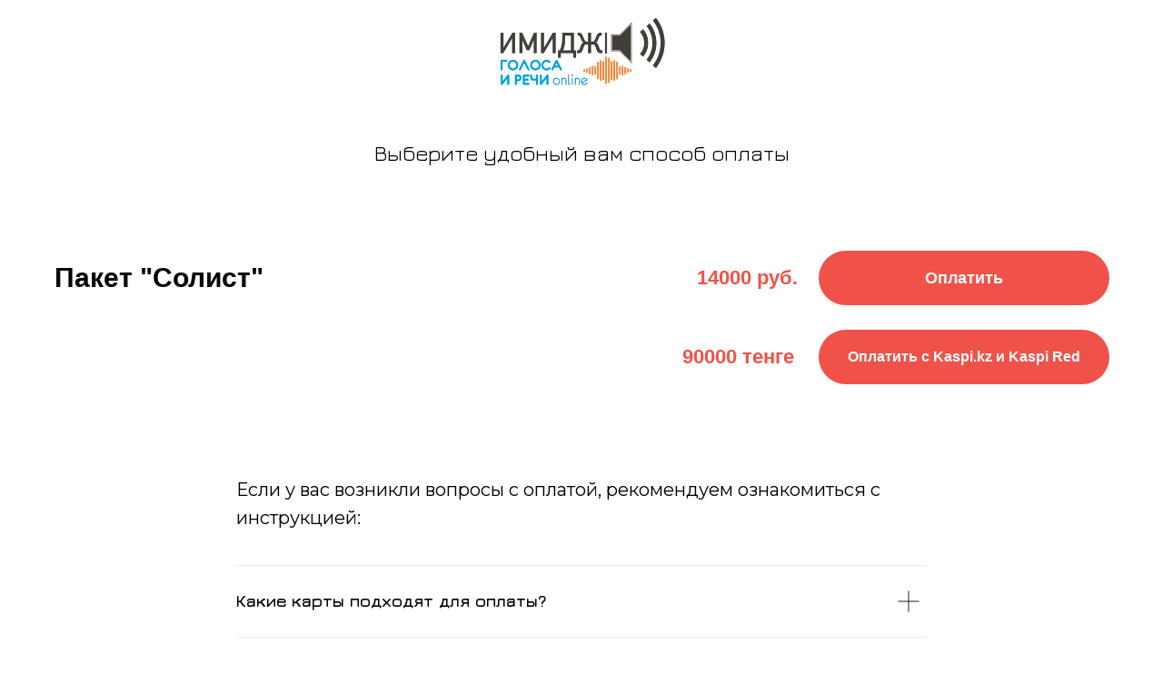

--- FILE ---
content_type: text/html; charset=UTF-8
request_url: https://zadornaya.com/solist
body_size: 35516
content:
<!DOCTYPE html> <html> <head> <meta charset="utf-8" /> <meta http-equiv="Content-Type" content="text/html; charset=utf-8" /> <meta name="viewport" content="width=device-width, initial-scale=1.0" /> <!--metatextblock--> <title>Оплата пакета "Солист"</title> <meta property="og:url" content="https://zadornaya.com/solist" /> <meta property="og:title" content="Оплата пакета &quot;Солист&quot;" /> <meta property="og:description" content="" /> <meta property="og:type" content="website" /> <meta property="og:image" content="https://thb.tildacdn.pro/tild6639-3330-4138-b239-656334633763/-/resize/504x/logo_.png" /> <link rel="canonical" href="https://zadornaya.com/solist"> <!--/metatextblock--> <meta name="format-detection" content="telephone=no" /> <meta http-equiv="x-dns-prefetch-control" content="on"> <link rel="dns-prefetch" href="https://ws.tildacdn.com"> <link rel="dns-prefetch" href="https://static.tildacdn.pro"> <link rel="shortcut icon" href="https://static.tildacdn.pro/tild3265-6433-4132-b763-356163663865/favicon_5.ico" type="image/x-icon" /> <!-- Assets --> <script src="https://neo.tildacdn.com/js/tilda-fallback-1.0.min.js" async charset="utf-8"></script> <link rel="stylesheet" href="https://static.tildacdn.pro/css/tilda-grid-3.0.min.css" type="text/css" media="all" onerror="this.loaderr='y';"/> <link rel="stylesheet" href="https://static.tildacdn.pro/ws/project553768/tilda-blocks-page2768544.min.css?t=1766951165" type="text/css" media="all" onerror="this.loaderr='y';" /> <link rel="preconnect" href="https://fonts.gstatic.com"> <link href="https://fonts.googleapis.com/css2?family=Montserrat:wght@100..900&subset=latin,cyrillic" rel="stylesheet"> <link rel="stylesheet" href="https://static.tildacdn.pro/css/tilda-forms-1.0.min.css" type="text/css" media="all" onerror="this.loaderr='y';" /> <link rel="stylesheet" href="https://static.tildacdn.pro/css/tilda-cart-1.0.min.css" type="text/css" media="all" onerror="this.loaderr='y';" /> <link rel="stylesheet" href="https://static.tildacdn.pro/css/tilda-menu-widgeticons-1.0.min.css" type="text/css" media="all" onerror="this.loaderr='y';" /> <link rel="stylesheet" href="https://fonts.googleapis.com/css2?family=Jura:wght@300;400;500;600;700&family=Montserrat:wght@300;400;600;700" type="text/css" /> <script nomodule src="https://static.tildacdn.pro/js/tilda-polyfill-1.0.min.js" charset="utf-8"></script> <script type="text/javascript">function t_onReady(func) {if(document.readyState!='loading') {func();} else {document.addEventListener('DOMContentLoaded',func);}}
function t_onFuncLoad(funcName,okFunc,time) {if(typeof window[funcName]==='function') {okFunc();} else {setTimeout(function() {t_onFuncLoad(funcName,okFunc,time);},(time||100));}}window.tildaApiServiceRootDomain="tildaapi.pro";function t_throttle(fn,threshhold,scope) {return function() {fn.apply(scope||this,arguments);};}function t396_initialScale(t){var e=document.getElementById("rec"+t);if(e){var i=e.querySelector(".t396__artboard");if(i){window.tn_scale_initial_window_width||(window.tn_scale_initial_window_width=document.documentElement.clientWidth);var a=window.tn_scale_initial_window_width,r=[],n,l=i.getAttribute("data-artboard-screens");if(l){l=l.split(",");for(var o=0;o<l.length;o++)r[o]=parseInt(l[o],10)}else r=[320,480,640,960,1200];for(var o=0;o<r.length;o++){var d=r[o];a>=d&&(n=d)}var _="edit"===window.allrecords.getAttribute("data-tilda-mode"),c="center"===t396_getFieldValue(i,"valign",n,r),s="grid"===t396_getFieldValue(i,"upscale",n,r),w=t396_getFieldValue(i,"height_vh",n,r),g=t396_getFieldValue(i,"height",n,r),u=!!window.opr&&!!window.opr.addons||!!window.opera||-1!==navigator.userAgent.indexOf(" OPR/");if(!_&&c&&!s&&!w&&g&&!u){var h=parseFloat((a/n).toFixed(3)),f=[i,i.querySelector(".t396__carrier"),i.querySelector(".t396__filter")],v=Math.floor(parseInt(g,10)*h)+"px",p;i.style.setProperty("--initial-scale-height",v);for(var o=0;o<f.length;o++)f[o].style.setProperty("height","var(--initial-scale-height)");t396_scaleInitial__getElementsToScale(i).forEach((function(t){t.style.zoom=h}))}}}}function t396_scaleInitial__getElementsToScale(t){return t?Array.prototype.slice.call(t.children).filter((function(t){return t&&(t.classList.contains("t396__elem")||t.classList.contains("t396__group"))})):[]}function t396_getFieldValue(t,e,i,a){var r,n=a[a.length-1];if(!(r=i===n?t.getAttribute("data-artboard-"+e):t.getAttribute("data-artboard-"+e+"-res-"+i)))for(var l=0;l<a.length;l++){var o=a[l];if(!(o<=i)&&(r=o===n?t.getAttribute("data-artboard-"+e):t.getAttribute("data-artboard-"+e+"-res-"+o)))break}return r}window.TN_SCALE_INITIAL_VER="1.0",window.tn_scale_initial_window_width=null;</script> <script src="https://static.tildacdn.pro/js/jquery-1.10.2.min.js" charset="utf-8" onerror="this.loaderr='y';"></script> <script src="https://static.tildacdn.pro/js/tilda-scripts-3.0.min.js" charset="utf-8" defer onerror="this.loaderr='y';"></script> <script src="https://static.tildacdn.pro/ws/project553768/tilda-blocks-page2768544.min.js?t=1766951165" charset="utf-8" async onerror="this.loaderr='y';"></script> <script src="https://static.tildacdn.pro/js/tilda-lazyload-1.0.min.js" charset="utf-8" async onerror="this.loaderr='y';"></script> <script src="https://static.tildacdn.pro/js/tilda-menu-1.0.min.js" charset="utf-8" async onerror="this.loaderr='y';"></script> <script src="https://static.tildacdn.pro/js/tilda-zero-1.1.min.js" charset="utf-8" async onerror="this.loaderr='y';"></script> <script src="https://static.tildacdn.pro/js/tilda-forms-1.0.min.js" charset="utf-8" async onerror="this.loaderr='y';"></script> <script src="https://static.tildacdn.pro/js/tilda-cart-1.1.min.js" charset="utf-8" async onerror="this.loaderr='y';"></script> <script src="https://static.tildacdn.pro/js/tilda-widget-positions-1.0.min.js" charset="utf-8" async onerror="this.loaderr='y';"></script> <script src="https://static.tildacdn.pro/js/tilda-menu-widgeticons-1.0.min.js" charset="utf-8" async onerror="this.loaderr='y';"></script> <script src="https://static.tildacdn.pro/js/tilda-zero-scale-1.0.min.js" charset="utf-8" async onerror="this.loaderr='y';"></script> <script src="https://static.tildacdn.pro/js/tilda-skiplink-1.0.min.js" charset="utf-8" async onerror="this.loaderr='y';"></script> <script src="https://static.tildacdn.pro/js/tilda-events-1.0.min.js" charset="utf-8" async onerror="this.loaderr='y';"></script> <script type="text/javascript" src="https://static.tildacdn.pro/js/tilda-lk-dashboard-1.0.min.js" charset="utf-8" async onerror="this.loaderr='y';"></script> <script type="text/javascript">window.dataLayer=window.dataLayer||[];</script> <!-- Facebook Pixel Code --> <script type="text/javascript" data-tilda-cookie-type="advertising">setTimeout(function(){!function(f,b,e,v,n,t,s)
{if(f.fbq)return;n=f.fbq=function(){n.callMethod?n.callMethod.apply(n,arguments):n.queue.push(arguments)};if(!f._fbq)f._fbq=n;n.push=n;n.loaded=!0;n.version='2.0';n.agent='pltilda';n.queue=[];t=b.createElement(e);t.async=!0;t.src=v;s=b.getElementsByTagName(e)[0];s.parentNode.insertBefore(t,s)}(window,document,'script','https://connect.facebook.net/en_US/fbevents.js');fbq('init','1051289469386539');fbq('track','PageView');},2000);</script> <!-- End Facebook Pixel Code --> <script type="text/javascript">(function() {if((/bot|google|yandex|baidu|bing|msn|duckduckbot|teoma|slurp|crawler|spider|robot|crawling|facebook/i.test(navigator.userAgent))===false&&typeof(sessionStorage)!='undefined'&&sessionStorage.getItem('visited')!=='y'&&document.visibilityState){var style=document.createElement('style');style.type='text/css';style.innerHTML='@media screen and (min-width: 980px) {.t-records {opacity: 0;}.t-records_animated {-webkit-transition: opacity ease-in-out .2s;-moz-transition: opacity ease-in-out .2s;-o-transition: opacity ease-in-out .2s;transition: opacity ease-in-out .2s;}.t-records.t-records_visible {opacity: 1;}}';document.getElementsByTagName('head')[0].appendChild(style);function t_setvisRecs(){var alr=document.querySelectorAll('.t-records');Array.prototype.forEach.call(alr,function(el) {el.classList.add("t-records_animated");});setTimeout(function() {Array.prototype.forEach.call(alr,function(el) {el.classList.add("t-records_visible");});sessionStorage.setItem("visited","y");},400);}
document.addEventListener('DOMContentLoaded',t_setvisRecs);}})();</script></head> <body class="t-body" style="margin:0;"> <!--allrecords--> <div id="allrecords" class="t-records" data-hook="blocks-collection-content-node" data-tilda-project-id="553768" data-tilda-page-id="2768544" data-tilda-page-alias="solist" data-tilda-formskey="0d1b86521977cb523657b59385011471" data-tilda-lazy="yes" data-tilda-root-zone="pro" data-tilda-project-country="KZ"> <div id="rec52754435" class="r t-rec" style=" " data-animationappear="off" data-record-type="454"> <!-- T454 --> <div id="nav52754435marker"></div> <div id="nav52754435" class="t454 t454__positionstatic " style="background-color: rgba(255,255,255,1); height:120px; " data-bgcolor-hex="#ffffff" data-bgcolor-rgba="rgba(255,255,255,1)" data-navmarker="nav52754435marker" data-appearoffset="" data-bgopacity-two="" data-menushadow="" data-menushadow-css="" data-bgopacity="1" data-menu="yes"> <div class="t454__maincontainer t454__c12collumns" style="height:120px;"> <div class="t454__logowrapper"> <div class="t454__logowrapper2"> <div style="display: block;"> <img class="t454__imglogo t454__imglogomobile"
src="https://static.tildacdn.pro/tild6639-3330-4138-b239-656334633763/logo_.png"
imgfield="img"
style="max-width: 220px; width: 220px;"
alt=""> </div> </div> </div> <div class="t454__rightwrapper" style="padding-right:20px; padding-left:160px; text-align: right;"> </div> </div> </div> <style>@media screen and (max-width:980px){#rec52754435 .t454__leftcontainer{padding:20px;}}@media screen and (max-width:980px){#rec52754435 .t454__imglogo{padding:20px 0;}}</style> <script>t_onReady(function() {t_onFuncLoad('t_menu__highlightActiveLinks',function() {t_menu__highlightActiveLinks('.t454__list_item a');});});t_onFuncLoad('t_menu__setBGcolor',function() {window.addEventListener('resize',t_throttle(function() {t_menu__setBGcolor('52754435','.t454');}));});t_onReady(function() {t_onFuncLoad('t_menu__setBGcolor',function() {t_menu__setBGcolor('52754435','.t454');});t_onFuncLoad('t_menu__interactFromKeyboard',function() {t_menu__interactFromKeyboard('52754435');});});</script> <style>#rec52754435 .t-menu__link-item{}@supports (overflow:-webkit-marquee) and (justify-content:inherit){#rec52754435 .t-menu__link-item,#rec52754435 .t-menu__link-item.t-active{opacity:1 !important;}}</style> <style> #rec52754435 .t454__logowrapper2 a{color:#ffffff;}#rec52754435 a.t-menu__link-item{color:#ffffff;font-weight:600;}</style> <style> #rec52754435 .t454__logo{color:#ffffff;}</style> </div> <div id="rec52755159" class="r t-rec t-rec_pt_30 t-rec_pb_15" style="padding-top:30px;padding-bottom:15px; " data-record-type="795"> <!-- T795 --> <div class="t795"> <div class="t-container t-align_center"> <div class="t-col t-col_10 t-prefix_1"> <div class="t795__descr t-descr t-descr_xl t-margin_auto" field="descr">Выберите удобный вам способ оплаты</div> </div> </div> </div> </div> <div id="rec646194672" class="r t-rec" style=" " data-animationappear="off" data-record-type="396"> <!-- T396 --> <style>#rec646194672 .t396__artboard {height:300px;background-color:#ffffff;}#rec646194672 .t396__filter {height:300px;}#rec646194672 .t396__carrier{height:300px;background-position:center center;background-attachment:scroll;background-size:cover;background-repeat:no-repeat;}@media screen and (max-width:1199px) {#rec646194672 .t396__artboard,#rec646194672 .t396__filter,#rec646194672 .t396__carrier {}#rec646194672 .t396__filter {}#rec646194672 .t396__carrier {background-attachment:scroll;}}@media screen and (max-width:959px) {#rec646194672 .t396__artboard,#rec646194672 .t396__filter,#rec646194672 .t396__carrier {}#rec646194672 .t396__filter {}#rec646194672 .t396__carrier {background-attachment:scroll;}}@media screen and (max-width:639px) {#rec646194672 .t396__artboard,#rec646194672 .t396__filter,#rec646194672 .t396__carrier {}#rec646194672 .t396__filter {}#rec646194672 .t396__carrier {background-attachment:scroll;}}@media screen and (max-width:479px) {#rec646194672 .t396__artboard,#rec646194672 .t396__filter,#rec646194672 .t396__carrier {height:260px;}#rec646194672 .t396__filter {}#rec646194672 .t396__carrier {background-attachment:scroll;}}#rec646194672 .tn-elem[data-elem-id="1695921903687"]{color:#000000;z-index:3;top:82px;;left:calc(50% - 600px + 20px);;width:374px;height:auto;}#rec646194672 .tn-elem[data-elem-id="1695921903687"] .tn-atom{vertical-align:middle;color:#000000;font-size:30px;font-family:'Roboto',Arial,sans-serif;line-height:1.55;font-weight:700;background-position:center center;border-width:var(--t396-borderwidth,0);border-style:var(--t396-borderstyle,solid);border-color:var(--t396-bordercolor,transparent);transition:background-color var(--t396-speedhover,0s) ease-in-out,color var(--t396-speedhover,0s) ease-in-out,border-color var(--t396-speedhover,0s) ease-in-out,box-shadow var(--t396-shadowshoverspeed,0.2s) ease-in-out;--t396-shadow-text-opacity:100%;text-shadow:var(--t396-shadow-text-x,0px) var(--t396-shadow-text-y,0px) var(--t396-shadow-text-blur,0px) rgba(var(--t396-shadow-text-color),var(--t396-shadow-text-opacity,100%));}@media screen and (max-width:1199px){#rec646194672 .tn-elem[data-elem-id="1695921903687"]{display:table;height:auto;}}@media screen and (max-width:959px){#rec646194672 .tn-elem[data-elem-id="1695921903687"]{display:table;height:auto;}}@media screen and (max-width:639px){#rec646194672 .tn-elem[data-elem-id="1695921903687"]{display:table;height:auto;}}@media screen and (max-width:479px){#rec646194672 .tn-elem[data-elem-id="1695921903687"]{display:table;top:42px;;left:calc(50% - 160px + 10px);;width:300px;height:auto;}#rec646194672 .tn-elem[data-elem-id="1695921903687"] .tn-atom{font-size:20px;background-size:cover;}}#rec646194672 .tn-elem[data-elem-id="1695921952078"]{color:#ffffff;text-align:center;z-index:3;top:75px;;left:calc(50% - 600px + 861px);;width:320px;height:60px;}#rec646194672 .tn-elem[data-elem-id="1695921952078"] .tn-atom{color:#ffffff;font-size:18px;font-family:'Roboto',Arial,sans-serif;line-height:1.55;font-weight:600;text-transform:capitalize;border-radius:30px 30px 30px 30px;background-color:transparent;background-position:center center;border-width:var(--t396-borderwidth,0);border-style:var(--t396-borderstyle,solid);border-color:transparent;--t396-speedhover:0.2s;transition:background-color var(--t396-speedhover,0s) ease-in-out,color var(--t396-speedhover,0s) ease-in-out,border-color var(--t396-speedhover,0s) ease-in-out,box-shadow var(--t396-shadowshoverspeed,0.2s) ease-in-out;position:relative;z-index:1;background-image:none;--t396-bgcolor-color:#f05249;--t396-bgcolor-image:none;-webkit-box-pack:center;-ms-flex-pack:center;justify-content:center;}#rec646194672 .tn-elem[data-elem-id="1695921952078"] .tn-atom::before,#rec646194672 .tn-elem[data-elem-id="1695921952078"] .tn-atom::after{--t396-borderoffset:calc(var(--t396-borderwidth,0px) * var(--t396-borderstyle-existed,1));content:'';position:absolute;width:calc(100% + 2 * var(--t396-borderoffset));height:calc(100% + 2 * var(--t396-borderoffset));left:calc(-1 * var(--t396-borderoffset));top:calc(-1 * var(--t396-borderoffset));box-sizing:border-box;background-origin:border-box;background-clip:border-box;pointer-events:none;border-radius:30px 30px 30px 30px;border-width:var(--t396-borderwidth,0);border-style:var(--t396-borderstyle,solid);transition:opacity var(--t396-speedhover,0s) ease-in-out;;}#rec646194672 .tn-elem[data-elem-id="1695921952078"] .tn-atom::before{z-index:-2;opacity:1;border-color:var(--t396-bordercolor,transparent);background-color:var(--t396-bgcolor-color,transparent);background-image:var(--t396-bgcolor-image,none);}#rec646194672 .tn-elem[data-elem-id="1695921952078"] .tn-atom::after{z-index:-1;opacity:0;border-color:var(--t396-bordercolor-hover,var(--t396-bordercolor,transparent));background-color:var(--t396-bgcolor-hover-color,var(--t396-bgcolor-color,transparent));background-image:var(--t396-bgcolor-hover-image,var(--t396-bgcolor-image,none));}#rec646194672 .tn-elem[data-elem-id="1695921952078"] .tn-atom .tn-atom__button-content{column-gap:10px;padding:0px 0px 0px 0px;}#rec646194672 .tn-elem[data-elem-id="1695921952078"] .tn-atom .tn-atom__button-text{transition:color var(--t396-speedhover,0s) ease-in-out;color:#ffffff;}@media (hover),(min-width:0\0){#rec646194672 .tn-elem[data-elem-id="1695921952078"] .tn-atom:hover::after{opacity:1;}}@media screen and (max-width:1199px){#rec646194672 .tn-elem[data-elem-id="1695921952078"]{display:block;left:calc(50% - 480px + 631px);;height:auto;}}@media screen and (max-width:959px){#rec646194672 .tn-elem[data-elem-id="1695921952078"]{display:block;height:auto;}}@media screen and (max-width:639px){#rec646194672 .tn-elem[data-elem-id="1695921952078"]{display:block;height:auto;}}@media screen and (max-width:479px){#rec646194672 .tn-elem[data-elem-id="1695921952078"]{display:block;top:106px;;left:calc(50% - 160px + 121px);;width:189px;height:auto;}#rec646194672 .tn-elem[data-elem-id="1695921952078"] .tn-atom{font-size:12px;background-size:cover;}}#rec646194672 .tn-elem[data-elem-id="1695922124506"]{color:#ffffff;text-align:center;z-index:3;top:162px;;left:calc(50% - 600px + 861px);;width:320px;height:60px;}#rec646194672 .tn-elem[data-elem-id="1695922124506"] .tn-atom{color:#ffffff;font-size:16px;font-family:'Arial',Arial,sans-serif;line-height:1.55;font-weight:600;border-radius:30px 30px 30px 30px;background-color:transparent;background-position:center center;border-width:var(--t396-borderwidth,0);border-style:var(--t396-borderstyle,solid);border-color:transparent;--t396-speedhover:0.2s;transition:background-color var(--t396-speedhover,0s) ease-in-out,color var(--t396-speedhover,0s) ease-in-out,border-color var(--t396-speedhover,0s) ease-in-out,box-shadow var(--t396-shadowshoverspeed,0.2s) ease-in-out;position:relative;z-index:1;background-image:none;--t396-bgcolor-color:#f05249;--t396-bgcolor-image:none;-webkit-box-pack:center;-ms-flex-pack:center;justify-content:center;}#rec646194672 .tn-elem[data-elem-id="1695922124506"] .tn-atom::before,#rec646194672 .tn-elem[data-elem-id="1695922124506"] .tn-atom::after{--t396-borderoffset:calc(var(--t396-borderwidth,0px) * var(--t396-borderstyle-existed,1));content:'';position:absolute;width:calc(100% + 2 * var(--t396-borderoffset));height:calc(100% + 2 * var(--t396-borderoffset));left:calc(-1 * var(--t396-borderoffset));top:calc(-1 * var(--t396-borderoffset));box-sizing:border-box;background-origin:border-box;background-clip:border-box;pointer-events:none;border-radius:30px 30px 30px 30px;border-width:var(--t396-borderwidth,0);border-style:var(--t396-borderstyle,solid);transition:opacity var(--t396-speedhover,0s) ease-in-out;;}#rec646194672 .tn-elem[data-elem-id="1695922124506"] .tn-atom::before{z-index:-2;opacity:1;border-color:var(--t396-bordercolor,transparent);background-color:var(--t396-bgcolor-color,transparent);background-image:var(--t396-bgcolor-image,none);}#rec646194672 .tn-elem[data-elem-id="1695922124506"] .tn-atom::after{z-index:-1;opacity:0;border-color:var(--t396-bordercolor-hover,var(--t396-bordercolor,transparent));background-color:var(--t396-bgcolor-hover-color,var(--t396-bgcolor-color,transparent));background-image:var(--t396-bgcolor-hover-image,var(--t396-bgcolor-image,none));}#rec646194672 .tn-elem[data-elem-id="1695922124506"] .tn-atom .tn-atom__button-content{column-gap:10px;padding:0px 0px 0px 0px;}#rec646194672 .tn-elem[data-elem-id="1695922124506"] .tn-atom .tn-atom__button-text{transition:color var(--t396-speedhover,0s) ease-in-out;color:#ffffff;}@media (hover),(min-width:0\0){#rec646194672 .tn-elem[data-elem-id="1695922124506"] .tn-atom:hover::after{opacity:1;}}@media screen and (max-width:1199px){#rec646194672 .tn-elem[data-elem-id="1695922124506"]{display:block;left:calc(50% - 480px + 631px);;height:auto;}}@media screen and (max-width:959px){#rec646194672 .tn-elem[data-elem-id="1695922124506"]{display:block;height:auto;}}@media screen and (max-width:639px){#rec646194672 .tn-elem[data-elem-id="1695922124506"]{display:block;height:auto;}}@media screen and (max-width:479px){#rec646194672 .tn-elem[data-elem-id="1695922124506"]{display:block;top:157px;;left:calc(50% - 160px + 121px);;width:189px;height:auto;}#rec646194672 .tn-elem[data-elem-id="1695922124506"] .tn-atom{font-size:9px;background-size:cover;}}#rec646194672 .tn-elem[data-elem-id="1695922315321"]{color:#f05249;z-index:3;top:88px;;left:calc(50% - 600px + 727px);;width:115px;height:auto;}#rec646194672 .tn-elem[data-elem-id="1695922315321"] .tn-atom{vertical-align:middle;color:#f05249;font-size:22px;font-family:'Roboto',Arial,sans-serif;line-height:1.55;font-weight:700;background-position:center center;border-width:var(--t396-borderwidth,0);border-style:var(--t396-borderstyle,solid);border-color:var(--t396-bordercolor,transparent);transition:background-color var(--t396-speedhover,0s) ease-in-out,color var(--t396-speedhover,0s) ease-in-out,border-color var(--t396-speedhover,0s) ease-in-out,box-shadow var(--t396-shadowshoverspeed,0.2s) ease-in-out;--t396-shadow-text-opacity:100%;text-shadow:var(--t396-shadow-text-x,0px) var(--t396-shadow-text-y,0px) var(--t396-shadow-text-blur,0px) rgba(var(--t396-shadow-text-color),var(--t396-shadow-text-opacity,100%));}@media screen and (max-width:1199px){#rec646194672 .tn-elem[data-elem-id="1695922315321"]{display:table;left:calc(50% - 480px + 492px);;height:auto;}}@media screen and (max-width:959px){#rec646194672 .tn-elem[data-elem-id="1695922315321"]{display:table;height:auto;}}@media screen and (max-width:639px){#rec646194672 .tn-elem[data-elem-id="1695922315321"]{display:table;height:auto;}}@media screen and (max-width:479px){#rec646194672 .tn-elem[data-elem-id="1695922315321"]{display:table;top:115px;;left:calc(50% - 160px + 10px);;width:81px;height:auto;}#rec646194672 .tn-elem[data-elem-id="1695922315321"] .tn-atom{font-size:15px;background-size:cover;}}#rec646194672 .tn-elem[data-elem-id="1695922202659"]{color:#f05249;z-index:3;top:175px;;left:calc(50% - 600px + 711px);;width:131px;height:auto;}#rec646194672 .tn-elem[data-elem-id="1695922202659"] .tn-atom{vertical-align:middle;color:#f05249;font-size:22px;font-family:'Roboto',Arial,sans-serif;line-height:1.55;font-weight:700;background-position:center center;border-width:var(--t396-borderwidth,0);border-style:var(--t396-borderstyle,solid);border-color:var(--t396-bordercolor,transparent);transition:background-color var(--t396-speedhover,0s) ease-in-out,color var(--t396-speedhover,0s) ease-in-out,border-color var(--t396-speedhover,0s) ease-in-out,box-shadow var(--t396-shadowshoverspeed,0.2s) ease-in-out;--t396-shadow-text-opacity:100%;text-shadow:var(--t396-shadow-text-x,0px) var(--t396-shadow-text-y,0px) var(--t396-shadow-text-blur,0px) rgba(var(--t396-shadow-text-color),var(--t396-shadow-text-opacity,100%));}@media screen and (max-width:1199px){#rec646194672 .tn-elem[data-elem-id="1695922202659"]{display:table;left:calc(50% - 480px + 481px);;height:auto;}}@media screen and (max-width:959px){#rec646194672 .tn-elem[data-elem-id="1695922202659"]{display:table;height:auto;}}@media screen and (max-width:639px){#rec646194672 .tn-elem[data-elem-id="1695922202659"]{display:table;height:auto;}}@media screen and (max-width:479px){#rec646194672 .tn-elem[data-elem-id="1695922202659"]{display:table;top:166px;;left:calc(50% - 160px + 10px);;height:auto;}#rec646194672 .tn-elem[data-elem-id="1695922202659"] .tn-atom{font-size:15px;background-size:cover;}}</style> <div class='t396'> <div class="t396__artboard" data-artboard-recid="646194672" data-artboard-screens="320,480,640,960,1200" data-artboard-height="300" data-artboard-valign="center" data-artboard-upscale="grid" data-artboard-height-res-320="260"> <div class="t396__carrier" data-artboard-recid="646194672"></div> <div class="t396__filter" data-artboard-recid="646194672"></div> <div class='t396__elem tn-elem tn-elem__6461946721695921903687' data-elem-id='1695921903687' data-elem-type='text' data-field-top-value="82" data-field-left-value="20" data-field-height-value="47" data-field-width-value="374" data-field-axisy-value="top" data-field-axisx-value="left" data-field-container-value="grid" data-field-topunits-value="px" data-field-leftunits-value="px" data-field-heightunits-value="px" data-field-widthunits-value="px" data-field-textfit-value="autoheight" data-field-fontsize-value="30" data-field-top-res-320-value="42" data-field-left-res-320-value="10" data-field-width-res-320-value="300" data-field-fontsize-res-320-value="20"> <div class='tn-atom'field='tn_text_1695921903687'>Пакет "Солист"</div> </div> <div class='t396__elem tn-elem tn-elem__6461946721695921952078' data-elem-id='1695921952078' data-elem-type='button' data-field-top-value="75" data-field-left-value="861" data-field-height-value="60" data-field-width-value="320" data-field-axisy-value="top" data-field-axisx-value="left" data-field-container-value="grid" data-field-topunits-value="px" data-field-leftunits-value="px" data-field-heightunits-value="px" data-field-widthunits-value="px" data-field-textfit-value="fixedsize" data-field-fontsize-value="18" data-field-top-res-320-value="106" data-field-left-res-320-value="121" data-field-height-res-320-value="40" data-field-width-res-320-value="189" data-field-fontsize-res-320-value="12" data-field-left-res-960-value="631"> <a class='tn-atom' href="#order:Пакет Солист=14000"> <div class='tn-atom__button-content'> <span class="tn-atom__button-text">Оплатить</span> </div> </a> </div> <div class='t396__elem tn-elem tn-elem__6461946721695922124506' data-elem-id='1695922124506' data-elem-type='button' data-field-top-value="162" data-field-left-value="861" data-field-height-value="60" data-field-width-value="320" data-field-axisy-value="top" data-field-axisx-value="left" data-field-container-value="grid" data-field-topunits-value="px" data-field-leftunits-value="px" data-field-heightunits-value="px" data-field-widthunits-value="px" data-field-textfit-value="fixedsize" data-field-fontsize-value="16" data-field-top-res-320-value="157" data-field-left-res-320-value="121" data-field-height-res-320-value="40" data-field-width-res-320-value="189" data-field-fontsize-res-320-value="9" data-field-left-res-960-value="631"> <a class='tn-atom' href="https://pay.kaspi.kz/pay/gscehzit" target="_blank"> <div class='tn-atom__button-content'> <span class="tn-atom__button-text">Оплатить с Kaspi.kz и Kaspi Red</span> </div> </a> </div> <div class='t396__elem tn-elem tn-elem__6461946721695922315321' data-elem-id='1695922315321' data-elem-type='text' data-field-top-value="88" data-field-left-value="727" data-field-height-value="34" data-field-width-value="115" data-field-axisy-value="top" data-field-axisx-value="left" data-field-container-value="grid" data-field-topunits-value="px" data-field-leftunits-value="px" data-field-heightunits-value="px" data-field-widthunits-value="px" data-field-textfit-value="autoheight" data-field-fontsize-value="22" data-field-top-res-320-value="115" data-field-left-res-320-value="10" data-field-width-res-320-value="81" data-field-fontsize-res-320-value="15" data-field-left-res-960-value="492"> <div class='tn-atom'field='tn_text_1695922315321'>14000 руб.</div> </div> <div class='t396__elem tn-elem tn-elem__6461946721695922202659' data-elem-id='1695922202659' data-elem-type='text' data-field-top-value="175" data-field-left-value="711" data-field-height-value="34" data-field-width-value="131" data-field-axisy-value="top" data-field-axisx-value="left" data-field-container-value="grid" data-field-topunits-value="px" data-field-leftunits-value="px" data-field-heightunits-value="px" data-field-widthunits-value="px" data-field-textfit-value="autoheight" data-field-fontsize-value="22" data-field-top-res-320-value="166" data-field-left-res-320-value="10" data-field-fontsize-res-320-value="15" data-field-left-res-960-value="481"> <div class='tn-atom'field='tn_text_1695922202659'>90000 тенге</div> </div> </div> </div> <script>t_onReady(function() {t_onFuncLoad('t396_init',function() {t396_init('646194672');});});</script> <!-- /T396 --> </div> <div id="rec180115112" class="r t-rec t-rec_pt_15 t-rec_pb_30" style="padding-top:15px;padding-bottom:30px; " data-record-type="106"> <!-- T004 --> <div class="t004"> <div class="t-container "> <div class="t-col t-col_8 t-prefix_2"> <div field="text" class="t-text t-text_md ">Если у вас возникли вопросы с оплатой, рекомендуем ознакомиться с инструкцией:</div> </div> </div> </div> <style> #rec180115112 .t-text{font-size:20px;}</style> </div> <div id="rec180098075" class="r t-rec t-rec_pt_0 t-rec_pb_90" style="padding-top:0px;padding-bottom:90px; " data-animationappear="off" data-record-type="585"> <!-- T585 --> <div class="t585"> <div class="t-container"> <div class="t-col t-col_8 t-prefix_2"> <div class="t585__accordion" data-accordion="false" data-scroll-to-expanded="false"> <div class="t585__wrapper"> <div class="t585__header " style="border-top: 1px solid #eee;"> <button type="button"
class="t585__trigger-button"
aria-controls="accordion1_180098075"
aria-expanded="false"> <span class="t585__title t-name t-name_xl" field="li_title__1480611048442"><strong>Какие карты подходят для оплаты</strong><strong>?</strong></span> <span class="t585__icon"> <span class="t585__lines"> <svg role="presentation" focusable="false" width="24px" height="24px" viewBox="0 0 24 24" xmlns="http://www.w3.org/2000/svg" xmlns:xlink="http://www.w3.org/1999/xlink"> <g stroke="none" stroke-width="1px" fill="none" fill-rule="evenodd" stroke-linecap="square"> <g transform="translate(1.000000, 1.000000)" stroke="#222222"> <path d="M0,11 L22,11"></path> <path d="M11,0 L11,22"></path> </g> </g> </svg> </span> <span class="t585__circle" style="background-color: transparent;"></span> </span> <span class="t585__icon t585__icon-hover"> <span class="t585__lines"> <svg role="presentation" focusable="false" width="24px" height="24px" viewBox="0 0 24 24" xmlns="http://www.w3.org/2000/svg" xmlns:xlink="http://www.w3.org/1999/xlink"> <g stroke="none" stroke-width="1px" fill="none" fill-rule="evenodd" stroke-linecap="square"> <g transform="translate(1.000000, 1.000000)" stroke="#222222"> <path d="M0,11 L22,11"></path> <path d="M11,0 L11,22"></path> </g> </g> </svg> </span> <span class="t585__circle" style="background-color: #eee;"></span> </span> </button> </div> <div class="t585__content"
id="accordion1_180098075"
hidden > <div class="t585__textwrapper"> <div class="t585__text t-descr t-descr_xs" field="li_descr__1480611048442"><strong>Произвести оплату можно с карты «Мир» или кошелька Юmoney (Яндекс.Деньги)<br /></strong><strong></strong><strong></strong><br /></div> </div> </div> </div> </div> </div> <div class="t-col t-col_8 t-prefix_2"> <div class="t585__accordion" data-accordion="false" data-scroll-to-expanded="false"> <div class="t585__wrapper"> <div class="t585__header " style="border-top: 1px solid #eee;"> <button type="button"
class="t585__trigger-button"
aria-controls="accordion2_180098075"
aria-expanded="false"> <span class="t585__title t-name t-name_xl" field="li_title__1489600117321"><strong>Если моя карта не в рублях, а, например система Mastercard / Visa? Я проживаю за границей<br /></strong></span> <span class="t585__icon"> <span class="t585__lines"> <svg role="presentation" focusable="false" width="24px" height="24px" viewBox="0 0 24 24" xmlns="http://www.w3.org/2000/svg" xmlns:xlink="http://www.w3.org/1999/xlink"> <g stroke="none" stroke-width="1px" fill="none" fill-rule="evenodd" stroke-linecap="square"> <g transform="translate(1.000000, 1.000000)" stroke="#222222"> <path d="M0,11 L22,11"></path> <path d="M11,0 L11,22"></path> </g> </g> </svg> </span> <span class="t585__circle" style="background-color: transparent;"></span> </span> <span class="t585__icon t585__icon-hover"> <span class="t585__lines"> <svg role="presentation" focusable="false" width="24px" height="24px" viewBox="0 0 24 24" xmlns="http://www.w3.org/2000/svg" xmlns:xlink="http://www.w3.org/1999/xlink"> <g stroke="none" stroke-width="1px" fill="none" fill-rule="evenodd" stroke-linecap="square"> <g transform="translate(1.000000, 1.000000)" stroke="#222222"> <path d="M0,11 L22,11"></path> <path d="M11,0 L11,22"></path> </g> </g> </svg> </span> <span class="t585__circle" style="background-color: #eee;"></span> </span> </button> </div> <div class="t585__content"
id="accordion2_180098075"
hidden > <div class="t585__textwrapper"> <div class="t585__text t-descr t-descr_xs" field="li_descr__1489600117321"><strong>Вы можете оплатить по системе PayPal<br />Деньги приходят мгновенно.</strong> <br /></div> </div> </div> </div> </div> </div> <div class="t-col t-col_8 t-prefix_2"> <div class="t585__accordion" data-accordion="false" data-scroll-to-expanded="false"> <div class="t585__wrapper"> <div class="t585__header " style="border-top: 1px solid #eee;"> <button type="button"
class="t585__trigger-button"
aria-controls="accordion3_180098075"
aria-expanded="false"> <span class="t585__title t-name t-name_xl" field="li_title__1586778688771"><strong> <strong data-redactor-tag="strong">Почему я получаю ошибку?</strong> </strong></span> <span class="t585__icon"> <span class="t585__lines"> <svg role="presentation" focusable="false" width="24px" height="24px" viewBox="0 0 24 24" xmlns="http://www.w3.org/2000/svg" xmlns:xlink="http://www.w3.org/1999/xlink"> <g stroke="none" stroke-width="1px" fill="none" fill-rule="evenodd" stroke-linecap="square"> <g transform="translate(1.000000, 1.000000)" stroke="#222222"> <path d="M0,11 L22,11"></path> <path d="M11,0 L11,22"></path> </g> </g> </svg> </span> <span class="t585__circle" style="background-color: transparent;"></span> </span> <span class="t585__icon t585__icon-hover"> <span class="t585__lines"> <svg role="presentation" focusable="false" width="24px" height="24px" viewBox="0 0 24 24" xmlns="http://www.w3.org/2000/svg" xmlns:xlink="http://www.w3.org/1999/xlink"> <g stroke="none" stroke-width="1px" fill="none" fill-rule="evenodd" stroke-linecap="square"> <g transform="translate(1.000000, 1.000000)" stroke="#222222"> <path d="M0,11 L22,11"></path> <path d="M11,0 L11,22"></path> </g> </g> </svg> </span> <span class="t585__circle" style="background-color: #eee;"></span> </span> </button> </div> <div class="t585__content"
id="accordion3_180098075"
hidden > <div class="t585__textwrapper"> <div class="t585__text t-descr t-descr_xs" field="li_descr__1586778688771">1. Не подходит страна, где выпущена карта (см. пп. выше - страны).<br /><br /> 2. Проверьте функцию онлайн оплат на вашей карте.<br /><br /> 3. Обращайте внимание на галочки при оплате, их значение часто недооценивают (!) <br /><br /> 4. Возможно, с телефона у вас не подгружается страничка оплаты (попробуйте произвести оплату с другого устройства, например, с компьютера).<br /><br /> 5. У вас нет паролей для платежей в интернете (защита 3-D Secure). Обычно банк присылает их в смс, иногда — выдает таблицу с одноразовыми кодами или создает постоянный пароль (3-D Secure). Уточните в банке, есть ли 3-D Secure у вашей карты. <br /><br /> 6. Вы просто были невнимательны, торопились и что-то упустили (как вариант где-то не поставили галочку). <br /></div> </div> </div> </div> </div> </div> <div class="t-col t-col_8 t-prefix_2"> <div class="t585__accordion" data-accordion="false" data-scroll-to-expanded="false"> <div class="t585__wrapper"> <div class="t585__header " style="border-top: 1px solid #eee;"> <button type="button"
class="t585__trigger-button"
aria-controls="accordion4_180098075"
aria-expanded="false"> <span class="t585__title t-name t-name_xl" field="li_title__1586808836130"><strong>Система оплаты Pay Pal</strong></span> <span class="t585__icon"> <span class="t585__lines"> <svg role="presentation" focusable="false" width="24px" height="24px" viewBox="0 0 24 24" xmlns="http://www.w3.org/2000/svg" xmlns:xlink="http://www.w3.org/1999/xlink"> <g stroke="none" stroke-width="1px" fill="none" fill-rule="evenodd" stroke-linecap="square"> <g transform="translate(1.000000, 1.000000)" stroke="#222222"> <path d="M0,11 L22,11"></path> <path d="M11,0 L11,22"></path> </g> </g> </svg> </span> <span class="t585__circle" style="background-color: transparent;"></span> </span> <span class="t585__icon t585__icon-hover"> <span class="t585__lines"> <svg role="presentation" focusable="false" width="24px" height="24px" viewBox="0 0 24 24" xmlns="http://www.w3.org/2000/svg" xmlns:xlink="http://www.w3.org/1999/xlink"> <g stroke="none" stroke-width="1px" fill="none" fill-rule="evenodd" stroke-linecap="square"> <g transform="translate(1.000000, 1.000000)" stroke="#222222"> <path d="M0,11 L22,11"></path> <path d="M11,0 L11,22"></path> </g> </g> </svg> </span> <span class="t585__circle" style="background-color: #eee;"></span> </span> </button> </div> <div class="t585__content"
id="accordion4_180098075"
hidden > <div class="t585__textwrapper"> <div class="t585__text t-descr t-descr_xs" field="li_descr__1586808836130">Оплата принимается по всему миру, если ваш аккаунт зарегистрирован в системе Pay Pal.<br /></div> </div> </div> </div> </div> <div class="t585__border" style="height: 1px; background-color: #eee;"></div> </div> </div> </div> <script>t_onReady(function() {t_onFuncLoad('t585_init',function() {t585_init('180098075');});});</script> <style> #rec180098075 .t585__title{font-size:18px;}#rec180098075 .t585__text{font-size:18px;}</style> </div> <div id="rec251718489" class="r t-rec" style=" " data-animationappear="off" data-record-type="706"> <!--tcart--> <!-- @classes: t-text t-text_xs t-name t-name_xs t-name_md t-btn t-btn_sm --> <script>t_onReady(function() {setTimeout(function() {t_onFuncLoad('tcart__init',function() {tcart__init('251718489',{cssClassName:''});});},50);var userAgent=navigator.userAgent.toLowerCase();var body=document.body;if(!body) return;if(userAgent.indexOf('instagram')!==-1&&userAgent.indexOf('iphone')!==-1) {body.style.position='relative';}
var rec=document.querySelector('#rec251718489');if(!rec) return;var cartWindow=rec.querySelector('.t706__cartwin,.t706__cartpage');var allRecords=document.querySelector('.t-records');var currentMode=allRecords.getAttribute('data-tilda-mode');if(cartWindow&&currentMode!=='edit'&&currentMode!=='preview') {cartWindow.addEventListener('scroll',t_throttle(function() {if(window.lazy==='y'||document.querySelector('#allrecords').getAttribute('data-tilda-lazy')==='yes') {t_onFuncLoad('t_lazyload_update',function() {t_lazyload_update();});}},500));}});</script> <div class="t706" data-cart-countdown="yes" data-opencart-onorder="yes" data-project-currency="руб." data-project-currency-side="r" data-project-currency-sep="," data-payment-system="yamoney" data-cart-dontstore="y" data-cart-sendevent-onadd="y"> <div class="t706__carticon t706__carticon_sm" style=""> <div class="t706__carticon-text t-name t-name_xs"></div> <div class="t706__carticon-wrapper"> <div class="t706__carticon-imgwrap" style="border: 1px solid #f05249;background-color:#ffffff;"> <svg role="img" style="stroke:#f05249;" class="t706__carticon-img" xmlns="http://www.w3.org/2000/svg" viewBox="0 0 64 64"> <path fill="none" stroke-width="2" stroke-miterlimit="10" d="M44 18h10v45H10V18h10z"/> <path fill="none" stroke-width="2" stroke-miterlimit="10" d="M22 24V11c0-5.523 4.477-10 10-10s10 4.477 10 10v13"/> </svg> </div> <div class="t706__carticon-counter js-carticon-counter" style="background-color:#ff4a4a;color:#ffffff;"></div> </div> </div> <div class="t706__cartwin" style="display: none;"> <div class="t706__close t706__cartwin-close"> <button type="button" class="t706__close-button t706__cartwin-close-wrapper" aria-label="Закрыть корзину"> <svg role="presentation" class="t706__close-icon t706__cartwin-close-icon" width="23px" height="23px" viewBox="0 0 23 23" version="1.1" xmlns="http://www.w3.org/2000/svg" xmlns:xlink="http://www.w3.org/1999/xlink"> <g stroke="none" stroke-width="1" fill="#fff" fill-rule="evenodd"> <rect transform="translate(11.313708, 11.313708) rotate(-45.000000) translate(-11.313708, -11.313708) " x="10.3137085" y="-3.6862915" width="2" height="30"></rect> <rect transform="translate(11.313708, 11.313708) rotate(-315.000000) translate(-11.313708, -11.313708) " x="10.3137085" y="-3.6862915" width="2" height="30"></rect> </g> </svg> </button> </div> <div class="t706__cartwin-content"> <div class="t706__cartwin-top"> <div class="t706__cartwin-heading t-name t-name_xl">Ваш заказ</div> </div> <div class="t706__cartwin-products"></div> <div class="t706__cartwin-bottom"> <div class="t706__cartwin-prodamount-wrap t-descr t-descr_sm"> <span class="t706__cartwin-prodamount-label"></span> <span class="t706__cartwin-prodamount"></span> </div> </div> <div class="t706__orderform "> <form
id="form251718489" name='form251718489' role="form" action='' method='POST' data-formactiontype="2" data-inputbox=".t-input-group" 
class="t-form js-form-proccess t-form_inputs-total_3 " data-formsended-callback="t706_onSuccessCallback"> <input type="hidden" name="formservices[]" value="0e3835f1c28dd77d263a973a2d1d2e55" class="js-formaction-services"> <input type="hidden" name="formservices[]" value="411fc9b110a790322f72d6e943276213" class="js-formaction-services"> <input type="hidden" name="formservices[]" value="723f6fae648d51d8c68e15112847b874" class="js-formaction-services"> <input type="hidden" name="formservices[]" value="bd92eefdf99e9b438c65cc564b6eb408" class="js-formaction-services"> <input type="hidden" name="formservices[]" value="b8cb733d4781631ff812036ad9dc68ba" class="js-formaction-services"> <input type="hidden" name="tildaspec-formname" tabindex="-1" value="Cart"> <!-- @classes t-title t-text t-btn --> <div class="js-successbox t-form__successbox t-text t-text_md"
aria-live="polite"
style="display:none;"></div> <div
class="t-form__inputsbox
t-form__inputsbox_inrow "> <div
class=" t-input-group t-input-group_nm " data-input-lid="1496239431201" data-field-type="nm" data-field-name="Name"> <label
for='input_1496239431201'
class="t-input-title t-descr t-descr_md"
id="field-title_1496239431201" data-redactor-toolbar="no"
field="li_title__1496239431201"
style="color:;">Ваше имя</label> <div class="t-input-block "> <input
type="text"
autocomplete="name"
name="Name"
id="input_1496239431201"
class="t-input js-tilda-rule"
value="" data-tilda-req="1" aria-required="true" data-tilda-rule="name"
aria-describedby="error_1496239431201"
style="color:#000000;border:1px solid #080808;"> </div> <div class="t-input-error" aria-live="polite" id="error_1496239431201"></div> </div> <div
class=" t-input-group t-input-group_em " data-input-lid="1496239459190" data-field-type="em" data-field-name="Email"> <label
for='input_1496239459190'
class="t-input-title t-descr t-descr_md"
id="field-title_1496239459190" data-redactor-toolbar="no"
field="li_title__1496239459190"
style="color:;">Ваш Email</label> <div class="t-input-block "> <input
type="email"
autocomplete="email"
name="Email"
id="input_1496239459190"
class="t-input js-tilda-rule"
value="" data-tilda-req="1" aria-required="true" data-tilda-rule="email"
aria-describedby="error_1496239459190"
style="color:#000000;border:1px solid #080808;"> </div> <div class="t-input-error" aria-live="polite" id="error_1496239459190"></div> </div> <div
class=" t-input-group t-input-group_ph " data-input-lid="1496239478607" data-field-type="ph" data-field-name="Phone"> <label
for='input_1496239478607'
class="t-input-title t-descr t-descr_md"
id="field-title_1496239478607" data-redactor-toolbar="no"
field="li_title__1496239478607"
style="color:;">Ваш телефон</label> <div class="t-input-block "> <input
type="tel"
autocomplete="tel"
name="Phone"
id="input_1496239478607"
class="t-input js-tilda-rule js-tilda-mask"
value="" data-tilda-req="1" aria-required="true" data-tilda-rule="phone"
pattern="[0-9]*" data-tilda-mask="+9 (999)999-99-99" aria-describedby="error_1496239478607"
style="color:#000000;border:1px solid #080808;"> <input
type="hidden"
name="tildaspec-mask-Phone"
id="input_1496239478607"
value="+9 (999)999-99-99"
aria-describedby="error_1496239478607"> </div> <div class="t-input-error" aria-live="polite" id="error_1496239478607"></div> </div> <input type="hidden" name="Солист " tabindex="-1" value="покупка"> <div class="t-input-group t-input-group_pm" style="margin: 40px 0;"> <div class="t-input-title t-descr t-descr_md" style="color:;">Payment method</div> <div class="t-input-block"> <div class="t-radio__wrapper t-radio__wrapper-payment" data-tilda-payment-variants-hook='y'> <label class="t-radio__control t-text t-text_xs" style="color: "><input type="radio" name="paymentsystem" value="yamoney" checked="checked" class="t-radio t-radio_payment" data-payment-variant-system="yamoney"><div class="t-radio__indicator"></div>
Оплата картой (МИР)
</label> <label class="t-radio__control t-text t-text_xs" style="color: "><input type="radio" name="paymentsystem" value="yamoneypc" class="t-radio t-radio_payment" data-payment-variant-system="yamoneypc"><div class="t-radio__indicator"></div>
Со счета на счет через Юmoney (Яндекс.Деньги)
</label> <label class="t-radio__control t-text t-text_xs" style="color: "><input type="radio" name="paymentsystem" value="paypal" class="t-radio t-radio_payment" data-payment-variant-system="paypal"><div class="t-radio__indicator"></div>
Pay Pal
</label> </div> </div> </div> <div class="t-form__errorbox-middle"> <!--noindex--> <div
class="js-errorbox-all t-form__errorbox-wrapper"
style="display:none;" data-nosnippet
tabindex="-1"
aria-label="Ошибки при заполнении формы"> <ul
role="list"
class="t-form__errorbox-text t-text t-text_md"> <li class="t-form__errorbox-item js-rule-error js-rule-error-all"></li> <li class="t-form__errorbox-item js-rule-error js-rule-error-req">Поле обязательно для заполнения</li> <li class="t-form__errorbox-item js-rule-error js-rule-error-email">Пожалуйста, внесите корректный почтовый адрес</li> <li class="t-form__errorbox-item js-rule-error js-rule-error-name">Пожалуйста, внесите корректное имя</li> <li class="t-form__errorbox-item js-rule-error js-rule-error-phone">Пожалуйста, внесите корректный номер телефона</li> <li class="t-form__errorbox-item js-rule-error js-rule-error-minlength"></li> <li class="t-form__errorbox-item js-rule-error js-rule-error-string"></li> </ul> </div> <!--/noindex--> </div> <div class="t-form__submit"> <button
class="t-submit t-btnflex t-btnflex_type_submit t-btnflex_md"
type="submit"><span class="t-btnflex__text">Оплатить</span> <style>#rec251718489 .t-btnflex.t-btnflex_type_submit {color:#ffffff;background-color:#ff1717;--border-width:0px;border-style:none !important;border-radius:30px;box-shadow:none !important;transition-duration:0.2s;transition-property:background-color,color,border-color,box-shadow,opacity,transform,gap;transition-timing-function:ease-in-out;}</style></button> </div> </div> <div class="t-form__errorbox-bottom"> <!--noindex--> <div
class="js-errorbox-all t-form__errorbox-wrapper"
style="display:none;" data-nosnippet
tabindex="-1"
aria-label="Ошибки при заполнении формы"> <ul
role="list"
class="t-form__errorbox-text t-text t-text_md"> <li class="t-form__errorbox-item js-rule-error js-rule-error-all"></li> <li class="t-form__errorbox-item js-rule-error js-rule-error-req">Поле обязательно для заполнения</li> <li class="t-form__errorbox-item js-rule-error js-rule-error-email">Пожалуйста, внесите корректный почтовый адрес</li> <li class="t-form__errorbox-item js-rule-error js-rule-error-name">Пожалуйста, внесите корректное имя</li> <li class="t-form__errorbox-item js-rule-error js-rule-error-phone">Пожалуйста, внесите корректный номер телефона</li> <li class="t-form__errorbox-item js-rule-error js-rule-error-minlength"></li> <li class="t-form__errorbox-item js-rule-error js-rule-error-string"></li> </ul> </div> <!--/noindex--> </div> </form> <style>#rec251718489 input::-webkit-input-placeholder {color:#000000;opacity:0.5;}#rec251718489 input::-moz-placeholder{color:#000000;opacity:0.5;}#rec251718489 input:-moz-placeholder {color:#000000;opacity:0.5;}#rec251718489 input:-ms-input-placeholder{color:#000000;opacity:0.5;}#rec251718489 textarea::-webkit-input-placeholder {color:#000000;opacity:0.5;}#rec251718489 textarea::-moz-placeholder{color:#000000;opacity:0.5;}#rec251718489 textarea:-moz-placeholder {color:#000000;opacity:0.5;}#rec251718489 textarea:-ms-input-placeholder{color:#000000;opacity:0.5;}</style> </div> <div class="t706__form-bottom-text t-text t-text_xs">Проверьте, пожалуйста, вашу почту после оплаты. Если вы не видите письма, проверьте папку "Спам".</div> </div> </div> <div class="t706__cartdata"> </div> </div> <style></style> <style>.t-menuwidgeticons__cart .t-menuwidgeticons__icon-counter{background-color:#ff4a4a;}</style> <style>.t-menuwidgeticons__cart .t-menuwidgeticons__icon-counter{color:#ffffff !important;}</style> <script>if(typeof localStorage==='object') {try {localStorage.removeItem('tcart');} catch(e) {console.log('Your web browser does not support localStorage.');}}</script> <!--/tcart--> </div> <!--footer--> <footer id="t-footer" class="t-records" data-hook="blocks-collection-content-node" data-tilda-project-id="553768" data-tilda-page-id="40513565" data-tilda-page-alias="footer" data-tilda-formskey="0d1b86521977cb523657b59385011471" data-tilda-lazy="yes" data-tilda-root-zone="pro" data-tilda-project-country="KZ"> <div id="rec655368046" class="r t-rec" style=" " data-animationappear="off" data-record-type="396"> <!-- T396 --> <style>#rec655368046 .t396__artboard {height:180px;background-color:#ffffff;}#rec655368046 .t396__filter {height:180px;}#rec655368046 .t396__carrier{height:180px;background-position:center center;background-attachment:scroll;background-image:url('https://static.tildacdn.pro/tild3939-3133-4635-b764-356135306534/Footer.svg');background-size:cover;background-repeat:no-repeat;}@media screen and (max-width:1919px) {#rec655368046 .t396__artboard,#rec655368046 .t396__filter,#rec655368046 .t396__carrier {}#rec655368046 .t396__filter {}#rec655368046 .t396__carrier {background-attachment:scroll;}}@media screen and (max-width:959px) {#rec655368046 .t396__artboard,#rec655368046 .t396__filter,#rec655368046 .t396__carrier {height:250px;}#rec655368046 .t396__filter {}#rec655368046 .t396__carrier {background-attachment:scroll;}}@media screen and (max-width:639px) {#rec655368046 .t396__artboard,#rec655368046 .t396__filter,#rec655368046 .t396__carrier {}#rec655368046 .t396__filter {}#rec655368046 .t396__carrier {background-attachment:scroll;}}@media screen and (max-width:479px) {#rec655368046 .t396__artboard,#rec655368046 .t396__filter,#rec655368046 .t396__carrier {height:380px;}#rec655368046 .t396__filter {}#rec655368046 .t396__carrier {background-attachment:scroll;}}#rec655368046 .tn-elem[data-elem-id="1697725038823"]{color:#000000;text-align:CENTER;z-index:2;top:0px;left:490px;width:475px;height:auto;}#rec655368046 .tn-elem[data-elem-id="1697725038823"] .tn-atom{color:#000000;font-size:14px;font-family:'Montserrat',Arial,sans-serif;line-height:NaN;font-weight:400;background-position:center center;border-width:var(--t396-borderwidth,0);border-style:var(--t396-borderstyle,solid);border-color:var(--t396-bordercolor,transparent);transition:background-color var(--t396-speedhover,0s) ease-in-out,color var(--t396-speedhover,0s) ease-in-out,border-color var(--t396-speedhover,0s) ease-in-out,box-shadow var(--t396-shadowshoverspeed,0.2s) ease-in-out;text-shadow:var(--t396-shadow-text-x,0px) var(--t396-shadow-text-y,0px) var(--t396-shadow-text-blur,0px) rgba(var(--t396-shadow-text-color),var(--t396-shadow-text-opacity,100%));}@media screen and (max-width:1919px){#rec655368046 .tn-elem[data-elem-id="1697725038823"]{height:auto;}}@media screen and (max-width:959px){#rec655368046 .tn-elem[data-elem-id="1697725038823"]{height:auto;text-align:center;}}@media screen and (max-width:479px){#rec655368046 .tn-elem[data-elem-id="1697725038823"]{width:320px;height:auto;text-align:left;}#rec655368046 .tn-elem[data-elem-id="1697725038823"] .tn-atom{font-size:10px;background-size:cover;}}#rec655368046 .tn-elem[data-elem-id="1697725038824"]{color:#000000;text-align:CENTER;z-index:3;top:105px;left:490px;width:475px;height:auto;}#rec655368046 .tn-elem[data-elem-id="1697725038824"] .tn-atom{color:#000000;font-size:14px;font-family:'Montserrat',Arial,sans-serif;line-height:NaN;font-weight:400;background-position:center center;border-width:var(--t396-borderwidth,0);border-style:var(--t396-borderstyle,solid);border-color:var(--t396-bordercolor,transparent);transition:background-color var(--t396-speedhover,0s) ease-in-out,color var(--t396-speedhover,0s) ease-in-out,border-color var(--t396-speedhover,0s) ease-in-out,box-shadow var(--t396-shadowshoverspeed,0.2s) ease-in-out;text-shadow:var(--t396-shadow-text-x,0px) var(--t396-shadow-text-y,0px) var(--t396-shadow-text-blur,0px) rgba(var(--t396-shadow-text-color),var(--t396-shadow-text-opacity,100%));}@media screen and (max-width:1919px){#rec655368046 .tn-elem[data-elem-id="1697725038824"]{height:auto;}}@media screen and (max-width:959px){#rec655368046 .tn-elem[data-elem-id="1697725038824"]{height:auto;text-align:center;}}@media screen and (max-width:479px){#rec655368046 .tn-elem[data-elem-id="1697725038824"]{width:320px;height:auto;text-align:left;}}#rec655368046 .tn-elem[data-elem-id="1697725038826"]{color:#000000;text-align:LEFT;z-index:4;top:70px;left:600px;width:252px;height:auto;}#rec655368046 .tn-elem[data-elem-id="1697725038826"] .tn-atom{color:#000000;font-size:14px;font-family:'Montserrat',Arial,sans-serif;line-height:NaN;font-weight:400;background-position:center center;border-width:var(--t396-borderwidth,0);border-style:var(--t396-borderstyle,solid);border-color:var(--t396-bordercolor,transparent);transition:background-color var(--t396-speedhover,0s) ease-in-out,color var(--t396-speedhover,0s) ease-in-out,border-color var(--t396-speedhover,0s) ease-in-out,box-shadow var(--t396-shadowshoverspeed,0.2s) ease-in-out;text-shadow:var(--t396-shadow-text-x,0px) var(--t396-shadow-text-y,0px) var(--t396-shadow-text-blur,0px) rgba(var(--t396-shadow-text-color),var(--t396-shadow-text-opacity,100%));}@media screen and (max-width:1919px){#rec655368046 .tn-elem[data-elem-id="1697725038826"]{height:auto;}}@media screen and (max-width:959px){#rec655368046 .tn-elem[data-elem-id="1697725038826"]{height:auto;text-align:center;}}@media screen and (max-width:479px){#rec655368046 .tn-elem[data-elem-id="1697725038826"]{height:auto;text-align:left;}#rec655368046 .tn-elem[data-elem-id="1697725038826"] .tn-atom{font-size:14px;background-size:cover;}}#rec655368046 .tn-elem[data-elem-id="1697725038832"]{z-index:5;top:40px;;left:calc(50% - 960px + 327px);;width:155px;height:auto;}#rec655368046 .tn-elem[data-elem-id="1697725038832"] .tn-atom{background-position:center center;border-width:var(--t396-borderwidth,0);border-style:var(--t396-borderstyle,solid);border-color:var(--t396-bordercolor,transparent);transition:background-color var(--t396-speedhover,0s) ease-in-out,color var(--t396-speedhover,0s) ease-in-out,border-color var(--t396-speedhover,0s) ease-in-out,box-shadow var(--t396-shadowshoverspeed,0.2s) ease-in-out;}#rec655368046 .tn-elem[data-elem-id="1697725038832"] .tn-atom__vector svg{display:block;}@media screen and (max-width:1919px){#rec655368046 .tn-elem[data-elem-id="1697725038832"]{top:47px;;left:calc(50% - 480px + -45px);;}}@media screen and (max-width:959px){#rec655368046 .tn-elem[data-elem-id="1697725038832"]{top:0px;;left:calc(50% - 320px + -5px);;}}@media screen and (max-width:479px){#rec655368046 .tn-elem[data-elem-id="1697725038832"]{top:31px;;left:calc(50% - 160px + -14px);;}}#rec655368046 .tn-elem[data-elem-id="1698145877424"]{z-index:8;top:59px;;left:calc(50% - 960px + 1464px);;width:50px;height:auto;}#rec655368046 .tn-elem[data-elem-id="1698145877424"] .tn-atom{background-position:center center;border-width:var(--t396-borderwidth,0);border-style:var(--t396-borderstyle,solid);border-color:var(--t396-bordercolor,transparent);transition:background-color var(--t396-speedhover,0s) ease-in-out,color var(--t396-speedhover,0s) ease-in-out,border-color var(--t396-speedhover,0s) ease-in-out,box-shadow var(--t396-shadowshoverspeed,0.2s) ease-in-out;}@media screen and (max-width:1919px){#rec655368046 .tn-elem[data-elem-id="1698145877424"]{top:60px;;left:calc(50% - 480px + 875px);;height:auto;}}@media screen and (max-width:959px){#rec655368046 .tn-elem[data-elem-id="1698145877424"]{top:16px;;left:calc(50% - 320px + 510px);;height:auto;}}@media screen and (max-width:479px){#rec655368046 .tn-elem[data-elem-id="1698145877424"]{top:282px;;left:calc(50% - 160px + 69px);;height:auto;}}#rec655368046 .tn-elem[data-elem-id="1698145885443"]{z-index:9;top:59px;;left:calc(50% - 960px + 1397px);;width:50px;height:auto;}#rec655368046 .tn-elem[data-elem-id="1698145885443"] .tn-atom{background-position:center center;border-width:var(--t396-borderwidth,0);border-style:var(--t396-borderstyle,solid);border-color:var(--t396-bordercolor,transparent);transition:background-color var(--t396-speedhover,0s) ease-in-out,color var(--t396-speedhover,0s) ease-in-out,border-color var(--t396-speedhover,0s) ease-in-out,box-shadow var(--t396-shadowshoverspeed,0.2s) ease-in-out;}@media screen and (max-width:1919px){#rec655368046 .tn-elem[data-elem-id="1698145885443"]{top:60px;;left:calc(50% - 480px + 808px);;height:auto;}}@media screen and (max-width:959px){#rec655368046 .tn-elem[data-elem-id="1698145885443"]{top:16px;;left:calc(50% - 320px + 440px);;height:auto;}}@media screen and (max-width:479px){#rec655368046 .tn-elem[data-elem-id="1698145885443"]{top:282px;;left:calc(50% - 160px + -1px);;height:auto;}}#rec655368046 .tn-elem[data-elem-id="1698145894780"]{z-index:10;top:59px;;left:calc(50% - 960px + 1531px);;width:50px;height:auto;}#rec655368046 .tn-elem[data-elem-id="1698145894780"] .tn-atom{background-position:center center;border-width:var(--t396-borderwidth,0);border-style:var(--t396-borderstyle,solid);border-color:var(--t396-bordercolor,transparent);transition:background-color var(--t396-speedhover,0s) ease-in-out,color var(--t396-speedhover,0s) ease-in-out,border-color var(--t396-speedhover,0s) ease-in-out,box-shadow var(--t396-shadowshoverspeed,0.2s) ease-in-out;}@media screen and (max-width:1919px){#rec655368046 .tn-elem[data-elem-id="1698145894780"]{top:60px;;left:calc(50% - 480px + 942px);;height:auto;}}@media screen and (max-width:959px){#rec655368046 .tn-elem[data-elem-id="1698145894780"]{top:16px;;left:calc(50% - 320px + 580px);;height:auto;}}@media screen and (max-width:479px){#rec655368046 .tn-elem[data-elem-id="1698145894780"]{top:282px;;left:calc(50% - 160px + 139px);;height:auto;}}#rec655368046 .tn-elem[data-elem-id="1698261103221"]{z-index:11;top:59px;;left:calc(50% - 960px + 1330px);;width:50px;height:auto;}#rec655368046 .tn-elem[data-elem-id="1698261103221"] .tn-atom{background-position:center center;border-width:var(--t396-borderwidth,0);border-style:var(--t396-borderstyle,solid);border-color:var(--t396-bordercolor,transparent);transition:background-color var(--t396-speedhover,0s) ease-in-out,color var(--t396-speedhover,0s) ease-in-out,border-color var(--t396-speedhover,0s) ease-in-out,box-shadow var(--t396-shadowshoverspeed,0.2s) ease-in-out;}@media screen and (max-width:1919px){#rec655368046 .tn-elem[data-elem-id="1698261103221"]{top:60px;;left:calc(50% - 480px + 741px);;height:auto;}}@media screen and (max-width:959px){#rec655368046 .tn-elem[data-elem-id="1698261103221"]{top:16px;;left:calc(50% - 320px + 370px);;height:auto;}}@media screen and (max-width:479px){#rec655368046 .tn-elem[data-elem-id="1698261103221"]{top:282px;;left:calc(50% - 160px + 209px);;height:auto;}}</style> <div class='t396'> <div class="t396__artboard" data-artboard-recid="655368046" data-artboard-screens="320,480,640,960,1920" data-artboard-height="180" data-artboard-valign="center" data-artboard-upscale="grid" data-artboard-height-res-320="380" data-artboard-height-res-640="250"> <div class="t396__carrier t-bgimg" data-artboard-recid="655368046" data-original="https://static.tildacdn.pro/tild3939-3133-4635-b764-356135306534/Footer.svg"></div> <div class="t396__filter" data-artboard-recid="655368046"></div> <div class='t396__elem tn-elem tn-elem__6553680461697725038823' data-elem-id='1697725038823' data-elem-type='text' data-field-top-value="27" data-field-left-value="690" data-field-width-value="475" data-field-axisy-value="top" data-field-axisx-value="left" data-field-container-value="grid" data-field-topunits-value="px" data-field-leftunits-value="px" data-field-heightunits-value="" data-field-widthunits-value="px" data-field-fontsize-value="14" data-field-top-res-320-value="132" data-field-left-res-320-value="0" data-field-width-res-320-value="320" data-field-fontsize-res-320-value="10" data-field-top-res-640-value="105" data-field-left-res-640-value="70" data-field-left-res-960-value="200"> <div class='tn-atom'field='tn_text_1697725038823'>© Все права защищены владельцем сайта. Любое копирование материалов разрешено только с согласия правообладателей. По всем вопросам обращайтесь:<u> yzadornaya@gmail.com</u></div> </div> <div class='t396__elem tn-elem tn-elem__6553680461697725038824' data-elem-id='1697725038824' data-elem-type='text' data-field-top-value="132" data-field-left-value="690" data-field-width-value="475" data-field-axisy-value="top" data-field-axisx-value="left" data-field-container-value="grid" data-field-topunits-value="px" data-field-leftunits-value="px" data-field-heightunits-value="" data-field-widthunits-value="px" data-field-fontsize-value="14" data-field-top-res-320-value="228" data-field-left-res-320-value="0" data-field-width-res-320-value="320" data-field-top-res-640-value="209" data-field-left-res-640-value="70" data-field-left-res-960-value="200"> <div class='tn-atom'field='tn_text_1697725038824'><strong>ИП</strong>: САЛАХОВА <strong>РРН</strong>: 600420194785</div> </div> <div class='t396__elem tn-elem tn-elem__6553680461697725038826' data-elem-id='1697725038826' data-elem-type='text' data-field-top-value="97" data-field-left-value="800" data-field-width-value="252" data-field-axisy-value="top" data-field-axisx-value="left" data-field-container-value="grid" data-field-topunits-value="px" data-field-leftunits-value="px" data-field-heightunits-value="" data-field-widthunits-value="px" data-field-fontsize-value="14" data-field-top-res-320-value="197" data-field-left-res-320-value="0" data-field-fontsize-res-320-value="14" data-field-top-res-640-value="175" data-field-left-res-640-value="180" data-field-left-res-960-value="310"> <div class='tn-atom'field='tn_text_1697725038826'><strong><u data-redactor-tag="u">Политика конфиденциальности</u></strong></div> </div> <div class='t396__elem tn-elem tn-elem__6553680461697725038832' data-elem-id='1697725038832' data-elem-type='vector' data-field-top-value="40" data-field-left-value="327" data-field-width-value="155" data-field-axisy-value="top" data-field-axisx-value="left" data-field-container-value="grid" data-field-topunits-value="px" data-field-leftunits-value="px" data-field-heightunits-value="" data-field-widthunits-value="px" data-field-top-res-320-value="31" data-field-left-res-320-value="-14" data-field-top-res-640-value="0" data-field-left-res-640-value="-5" data-field-top-res-960-value="47" data-field-left-res-960-value="-45"> <div class='tn-atom tn-atom__vector'> <svg viewBox="0 0 134 83" fill="none" xmlns="http://www.w3.org/2000/svg"> <path d="M117.27442258064517 44.24896129032258C117.1938064516129 44.353351612903225 117.03689677419355 44.61746129032258 116.89057741935484 44.77566774193548C116.84864838709677 44.82127096774194 116.8047741935484 44.823864516129035 116.75895483870967 44.78301612903226L114.79607096774193 43.046635483870965C114.77834838709677 43.031290322580645 114.76710967741934 43.00967741935484 114.76494838709677 42.98633548387097C114.76278709677419 42.9629935483871 114.7694870967742 42.93965161290322 114.78418387096774 42.92128064516129C117.39134838709677 39.63741612903225 119.02982258064516 35.93426129032258 119.69895806451613 31.812032258064516C119.86624193548387 30.78563548387097 119.95485483870968 29.851741935483872 119.96479677419356 29.010351612903225C119.97084838709678 28.61807741935484 120.12775806451614 28.18106451612903 120.05751612903225 27.733461290322577C119.95593548387096 27.075564516129035 119.98122258064515 26.593812903225807 119.93648387096773 26.109035483870965C119.49839032258065 21.27853 117.78427096774193 16.966777419354838 114.79455806451612 13.173669677419355C114.75781612903226 13.127915161290323 114.76127419354839 13.085143225806451 114.80514838709676 13.045375483870968L116.78597096774192 11.268665161290322C116.79159032258065 11.26321870967742 116.7985064516129 11.259047419354838 116.80585483870969 11.256389032258065C116.81320322580646 11.253730645161289 116.82119999999999 11.252650000000001 116.8289806451613 11.253211935483872C116.83697741935485 11.253773870967741 116.84454193548387 11.255956774193548 116.85167419354839 11.259652580645161C116.85859032258064 11.263326774193548 116.86464193548386 11.26842741935484 116.8696129032258 11.274630322580645C120.32335483870968 15.593839354838709 122.26484193548386 20.525169032258066 122.69429032258066 26.06861935483871C122.70423225806451 26.201970967741936 122.72498064516128 26.788112903225805 122.75696774193548 27.827477419354835C122.77793225806451 28.513687096774195 122.73297741935484 29.69223870967742 122.62988387096775 30.725983870967738C122.12803225806452 35.75638709677419 120.34280645161289 40.263974193548385 117.27442258064517 44.24896129032258Z" fill="black"></path> <path d="M92.4239064516129 33.265499999999996C92.44011612903226 33.265716129032256 92.45567741935483 33.27198387096774 92.46713225806452 33.28343870967742L100.16802580645161 40.97352580645161C100.17667096774194 40.9823870967742 100.18790967741936 40.98843870967742 100.20001290322581 40.991032258064514C100.21211612903225 40.99362580645161 100.22486774193548 40.99232903225806 100.23632258064515 40.98779032258064C100.24777741935485 40.983251612903224 100.25771935483871 40.975254838709674 100.26463548387096 40.96488064516129C100.27176774193549 40.95472258064516 100.27544193548387 40.94261935483871 100.27565806451612 40.930299999999995V15.158166451612903C100.27544193548387 15.145782258064516 100.27176774193549 15.13370064516129 100.26463548387096 15.123456129032258C100.25771935483871 15.113211612903225 100.24777741935485 15.105279677419356 100.23632258064515 15.100632903225806C100.22486774193548 15.096007741935484 100.21211612903225 15.094905483870967 100.20001290322581 15.097434193548388C100.18790967741936 15.099984516129032 100.17667096774194 15.106057741935482 100.16802580645161 15.114919032258065L92.43881935483871 22.836409677419354C92.43298387096775 22.84224516129032 92.42585161290323 22.84678387096774 92.4182870967742 22.849809677419355C92.4105064516129 22.852835483870965 92.40229354838709 22.854348387096774 92.3940806451613 22.854348387096774L87.34163225806451 22.831870967741935C87.32499032258065 22.831870967741935 87.30921290322581 22.838570967741937 87.29732580645161 22.85024193548387C87.28565483870968 22.861912903225804 87.27895483870967 22.8779064516129 87.27895483870967 22.894548387096776V33.184883870967745C87.27895483870967 33.20152580645161 87.28565483870968 33.217519354838714 87.29732580645161 33.22919032258065C87.30921290322581 33.24086129032258 87.32499032258065 33.24756129032258 87.34163225806451 33.24756129032258L92.4239064516129 33.265499999999996Z" fill="black" stroke="black" stroke-width="2"></path> <path d="M111.42856451612904 18.034087419354837C111.21502903225806 17.708878064516128 110.89234838709676 17.34340387096774 110.65784838709678 17.00624258064516C110.57420645161291 16.88393516129032 110.5876064516129 16.773536451612905 110.69804838709676 16.67506806451613L112.5580548387097 15.016212903225805C112.56453870967742 15.010679999999999 112.57188709677419 15.006465483870969 112.5801 15.003850322580645C112.58809677419353 15.001213548387097 112.59674193548388 15.000219354838709 112.60517096774194 15.000910967741936C112.6136 15.001624193548386 112.6218129032258 15.00398 112.62937741935484 15.007891935483869C112.63694193548386 15.011782258064516 112.64364193548387 15.01716387096774 112.64904516129032 15.02366935483871C118.80094193548388 22.68706451612903 118.74107419354839 33.2412935483871 112.7387387096774 40.97179677419355C112.66309354838711 41.06819032258064 112.57945161290323 41.07575483870968 112.4878129032258 40.99405806451613L110.58609354838708 39.30090322580645C110.55021612903225 39.269132258064516 110.54719032258065 39.23433548387097 110.57723225806451 39.19651290322581C112.71431612903226 36.479554838709674 113.98061612903227 33.394961290322584 114.37613225806452 29.942948387096774C114.38801935483872 29.84309677419355 114.33571612903225 29.704341935483868 114.40444516129031 29.585038709677416C114.4282193548387 29.543109677419356 114.44183548387096 29.498370967741938 114.44464516129031 29.45082258064516C114.69665161290324 25.28558387096774 113.69143548387096 21.480113548387095 111.42856451612904 18.034087419354837Z" fill="black"></path> <path d="M99.90197096774193 15.980083548387098L99.90348387096775 40.111170967741934C99.9037 40.12046451612903 99.90089032258065 40.12932580645161 99.89591935483871 40.1371064516129C99.89073225806452 40.14467096774194 99.8836 40.15072258064516 99.87495483870968 40.15418064516129C99.86652580645162 40.15763870967742 99.85723225806451 40.15850322580645 99.84815483870968 40.15677419354839C99.83907741935484 40.155045161290325 99.83086451612903 40.1505064516129 99.8243806451613 40.144022580645164L92.5672 32.89851290322581C92.56287741935483 32.89419032258065 92.55769032258064 32.89073225806452 92.55207096774194 32.888354838709674C92.54645161290323 32.8861935483871 92.5404 32.88489677419355 92.53434838709677 32.88489677419355L87.66128709677419 32.9372C87.6489677419355 32.9372 87.63729677419354 32.932229032258064 87.62865161290323 32.92358387096774C87.61979032258064 32.91493870967742 87.61503548387097 32.90326774193549 87.61503548387097 32.89094838709677V23.24359677419355C87.61503548387097 23.23754516129032 87.61611612903225 23.231493548387096 87.6184935483871 23.225874193548385C87.62087096774194 23.22025483870968 87.62432903225806 23.215283870967742 87.62865161290323 23.210961290322583C87.63275806451612 23.206638709677417 87.63794516129032 23.20318064516129 87.64356451612903 23.20080322580645C87.64918387096775 23.19864193548387 87.65523548387097 23.197345161290322 87.66128709677419 23.197345161290322H92.54320967741936C92.54926129032259 23.197345161290322 92.5553129032258 23.19626451612903 92.56093225806451 23.193887096774194C92.56676774193548 23.191509677419354 92.57173870967742 23.188267741935483 92.57606129032257 23.183945161290325L99.82286774193548 15.947275161290323C99.82935161290322 15.94074806451613 99.83756451612904 15.93631741935484 99.84664193548386 15.93450193548387C99.85571935483871 15.93270806451613 99.8650129032258 15.933615806451613 99.87344193548387 15.93713870967742C99.8820870967742 15.940661612903227 99.8892193548387 15.946626774193549 99.8944064516129 15.954277741935483C99.89937741935483 15.96192870967742 99.90218709677418 15.970919677419356 99.90197096774193 15.980083548387098Z" fill="black"></path> <path d="M106.2218 20.661330322580646L108.19657096774193 18.904006774193547C108.23936451612903 18.865233225806453 108.2802129032258 18.86771870967742 108.31911612903225 18.91146322580645C112.8439935483871 24.000048387096776 112.77375161290323 31.505129032258065 108.6807 36.774138709677416C108.58603548387097 36.89646774193548 108.45743870967742 37.02722580645161 108.29512580645161 37.166412903225805C108.25535806451613 37.20034516129032 108.21602258064516 37.19969677419355 108.17711935483871 37.164899999999996L106.22460967741935 35.423980645161286C106.20342903225807 35.405393548387096 106.19046129032257 35.37902580645161 106.18851612903225 35.350929032258065C106.18657096774193 35.322616129032255 106.19586451612902 35.294735483870966 106.21423548387097 35.27333870967742C109.78317419354839 31.020351612903223 109.9160935483871 25.02774193548387 106.21120967741936 20.835876129032258C106.18959677419355 20.811323870967744 106.17835806451613 20.77916387096774 106.18030322580644 20.74644193548387C106.18224838709678 20.713720000000002 106.19716129032258 20.683116129032257 106.2218 20.661330322580646Z" fill="black"></path> <path d="M83.95467419354839 21.183173870967742H82.72381935483871C82.66114193548387 21.183173870967742 82.61035161290322 21.23394258064516 82.61035161290322 21.29655516129032V34.9405C82.61035161290322 35.00296129032258 82.66114193548387 35.05375161290323 82.72381935483871 35.05375161290323H83.95467419354839C84.01735161290323 35.05375161290323 84.06835806451613 35.00296129032258 84.06835806451613 34.9405V21.29655516129032C84.06835806451613 21.23394258064516 84.01735161290323 21.183173870967742 83.95467419354839 21.183173870967742Z" fill="black"></path> <path d="M14.542436451612902 34.86312580645161L12.757275483870968 34.885387096774195C12.74221129032258 34.885387096774195 12.727773870967741 34.87955161290323 12.717140322580645 34.86896129032258C12.706485161290324 34.85815483870967 12.700498387096774 34.84389032258064 12.700498387096774 34.82876129032258L12.68407258064516 21.389296129032257C12.68407258064516 21.37427516129032 12.69005935483871 21.359837741935483 12.700692903225807 21.349204193548385C12.711348064516129 21.338592258064516 12.725785483870967 21.332605483870967 12.740849677419355 21.332605483870967H14.694829032258065C14.709871612903225 21.332605483870967 14.724309032258063 21.338592258064516 14.734964193548386 21.349204193548385C14.745597741935482 21.359837741935483 14.751584516129034 21.37427516129032 14.751584516129034 21.389296129032257V30.909909677419353C14.75154129032258 30.922445161290323 14.755626129032258 30.934548387096772 14.763255483870966 30.94449032258064C14.770863225806451 30.954432258064518 14.781561612903227 30.96156451612903 14.793686451612905 30.964806451612905C14.805789677419355 30.968048387096772 14.818627741935483 30.967183870967744 14.830212258064517 30.96242903225806C14.841775161290323 30.957674193548385 14.851436129032257 30.949029032258064 14.85766064516129 30.93822258064516L20.571701612903226 21.360961612903225C20.576694193548388 21.352316451612904 20.583869677419354 21.345140967741933 20.5925364516129 21.34017C20.601181612903225 21.335199032258064 20.61101548387097 21.332583870967742 20.621000645161292 21.332605483870967H22.421009677419356C22.43613870967742 21.332605483870967 22.45061935483871 21.338592258064516 22.461209677419355 21.349204193548385C22.4718 21.359837741935483 22.477851612903226 21.37427516129032 22.477851612903226 21.389296129032257L22.492764516129032 34.813848387096776C22.492764516129032 34.828977419354835 22.486929032258065 34.843241935483874 22.47612258064516 34.85404838709677C22.465532258064513 34.864638709677415 22.451051612903225 34.87047419354839 22.43613870967742 34.87047419354839H20.458169032258066C20.44310483870968 34.87047419354839 20.428667419354838 34.864638709677415 20.418033870967744 34.85404838709677C20.40737870967742 34.843241935483874 20.40139193548387 34.828977419354835 20.40139193548387 34.813848387096776L20.437247741935483 25.2724C20.437096451612906 25.26029677419355 20.433011612903226 25.248409677419353 20.425576774193548 25.23868387096774C20.418163548387096 25.228958064516128 20.407832580645163 25.22204193548387 20.396075161290323 25.218583870967745C20.38433935483871 25.21534193548387 20.371825483870968 25.215774193548388 20.36041387096774 25.220096774193546C20.34898064516129 25.22441935483871 20.339254838709678 25.23241612903226 20.33268451612903 25.242574193548386L14.590244193548386 34.83632580645161C14.585208387096774 34.84432258064516 14.578162580645161 34.851022580645164 14.569798387096773 34.85577741935484C14.561455806451614 34.86053225806451 14.55203258064516 34.86312580645161 14.542436451612902 34.86312580645161Z" fill="black"></path> <path d="M31.98774516129032 32.96832258064516H30.31771612903226C30.30863870967742 32.96832258064516 30.299993548387093 32.9655129032258 30.292429032258063 32.96032580645161C30.28508064516129 32.955354838709674 30.279245161290326 32.94822258064516 30.27578709677419 32.940009677419354L27.500258064516128 26.58797741935484C27.496367741935483 26.577603225806453 27.48880322580645 26.568958064516128 27.479077419354837 26.563554838709678C27.469351612903225 26.558151612903224 27.457896774193546 26.55642258064516 27.446874193548386 26.558799999999998C27.43606774193548 26.561177419354838 27.42634193548387 26.567445161290323 27.41964193548387 26.576306451612904C27.41294193548387 26.585167741935482 27.4097 26.596406451612904 27.410564516129032 26.607429032258064L27.41964193548387 34.84799677419355C27.41964193548387 34.86031612903226 27.414670967741934 34.8719870967742 27.406025806451613 34.880848387096776C27.397380645161288 34.889493548387094 27.385493548387096 34.89424838709677 27.373174193548387 34.89424838709677L25.40423870967742 34.88236129032258C25.39213548387097 34.88236129032258 25.380248387096774 34.877390322580645 25.371603225806453 34.86874516129032C25.36295806451613 34.8601 25.357987096774195 34.84842903225807 25.357987096774195 34.83610967741935V21.37124935483871C25.357987096774195 21.358994838709677 25.36295806451613 21.347237419354837 25.371603225806453 21.33854903225806C25.380248387096774 21.329882258064515 25.39213548387097 21.325019354838712 25.40423870967742 21.325019354838712L27.289532258064515 21.35037129032258C27.298393548387097 21.35041451612903 27.30703870967742 21.352964838709678 27.31438709677419 21.357719677419354C27.321735483870967 21.362474516129033 27.32778709677419 21.36923935483871 27.33146129032258 21.37723612903226L31.158674193548386 30.039990322580646C31.162348387096774 30.04841935483871 31.168183870967745 30.05533548387097 31.175748387096775 30.060522580645163C31.183312903225808 30.0654935483871 31.192174193548386 30.068087096774196 31.201251612903228 30.068087096774196C31.210329032258066 30.068087096774196 31.219190322580644 30.0654935483871 31.226754838709677 30.060522580645163C31.234319354838707 30.05533548387097 31.24037096774193 30.04841935483871 31.243829032258066 30.039990322580646L35.00382580645161 21.362301612903227C35.0075 21.353807741935483 35.01355161290322 21.34656741935484 35.02133225806451 21.341531612903225C35.02889677419355 21.336474193548387 35.037974193548386 21.333837419354836 35.04726774193548 21.333967096774195L36.88911935483871 21.35037129032258C36.90143870967742 21.35037129032258 36.91332580645162 21.355255806451613 36.921970967741935 21.36392258064516C36.93061612903225 21.37258935483871 36.93558709677419 21.384346774193546 36.93558709677419 21.396622903225808V34.81665806451613C36.93558709677419 34.828977419354835 36.93061612903225 34.84064838709678 36.921970967741935 34.849509677419356C36.91332580645162 34.85815483870967 36.90143870967742 34.86290967741936 36.88911935483871 34.86290967741936L34.97248709677419 34.888412903225806C34.960167741935486 34.888412903225806 34.94849677419355 34.88344193548387 34.939851612903226 34.87479677419355C34.93120645161291 34.866151612903224 34.92623548387097 34.85426451612903 34.92623548387097 34.84216129032258L34.92320967741936 26.56874193548387C34.92320967741936 26.558151612903224 34.91953548387097 26.547993548387097 34.91283548387097 26.539996774193547C34.90635161290323 26.531783870967743 34.89705806451613 26.526164516129032 34.8869 26.52400322580645C34.87674193548387 26.521625806451613 34.86593548387096 26.52292258064516 34.856641935483864 26.52746129032258C34.84713225806452 26.532216129032257 34.83956774193548 26.53978064516129 34.83502903225806 26.549290322580646L32.02967419354839 32.940009677419354C32.02621612903226 32.94822258064516 32.02038064516129 32.955354838709674 32.01303225806452 32.96032580645161C32.00546774193548 32.9655129032258 31.99682258064516 32.96832258064516 31.98774516129032 32.96832258064516Z" fill="black"></path> <path d="M41.953670967741935 31.009545161290323L47.71242903225806 21.37403741935484C47.71653548387096 21.367337419354836 47.72215483870968 21.36176129032258 47.72907096774194 21.35784935483871C47.735770967741935 21.35393741935484 47.743551612903225 21.35179774193548 47.751332258064515 21.35166806451613L49.624738709677416 21.323333548387097C49.637058064516125 21.323333548387097 49.64872903225806 21.328196451612904 49.657374193548385 21.336863225806454C49.66601935483871 21.34553 49.67099032258064 21.357309032258065 49.67099032258064 21.369563548387095V34.8240064516129C49.67099032258064 34.83632580645161 49.66601935483871 34.84799677419355 49.657374193548385 34.856641935483864C49.64872903225806 34.865287096774196 49.637058064516125 34.87025806451613 49.624738709677416 34.87025806451613H47.66315161290323C47.65104838709677 34.87025806451613 47.639161290322576 34.865287096774196 47.63051612903226 34.856641935483864C47.621870967741934 34.84799677419355 47.6169 34.83632580645161 47.6169 34.8240064516129V25.18097741935484C47.61711612903226 25.17081935483871 47.613874193548384 25.160661290322583 47.60782258064516 25.152448387096772C47.60155483870968 25.144019354838708 47.59290967741935 25.137967741935483 47.582967741935484 25.135374193548387C47.57302580645161 25.13256451612903 47.56243548387096 25.133212903225804 47.55292580645161 25.137103225806452C47.5432 25.141209677419354 47.53541935483871 25.148125806451613 47.530232258064515 25.15720322580645L41.72651935483871 34.856858064516125C41.72241290322581 34.86377419354839 41.716577419354834 34.8693935483871 41.709445161290326 34.87328387096775C41.7023129032258 34.877390322580645 41.69431612903225 34.87933548387097 41.68631935483871 34.87911935483871L39.84879032258065 34.87025806451613C39.83647096774194 34.87025806451613 39.8248 34.865287096774196 39.81615483870967 34.856641935483864C39.80729354838709 34.84799677419355 39.80253870967742 34.83632580645161 39.80253870967742 34.8240064516129L39.7712 21.378511290322578C39.7712 21.36625677419355 39.77595483870968 21.35449935483871 39.7846 21.345810967741937C39.79346129032258 21.337144193548387 39.80513225806452 21.33228129032258 39.81745161290322 21.33228129032258H41.819238709677414C41.83155806451613 21.33228129032258 41.843229032258066 21.337144193548387 41.85187419354838 21.345810967741937C41.86073548387097 21.35449935483871 41.86549032258064 21.36625677419355 41.86549032258064 21.378511290322578L41.86700322580645 30.98706774193548C41.86700322580645 30.99722580645161 41.87046129032258 31.007167741935486 41.87672903225807 31.01516451612903C41.88299677419355 31.02316129032258 41.89185806451613 31.028996774193548 41.9018 31.031590322580648C41.911525806451614 31.034183870967745 41.922116129032254 31.033319354838707 41.93140967741935 31.029212903225808C41.94091935483871 31.025322580645163 41.9487 31.018406451612904 41.953670967741935 31.009545161290323Z" fill="black"></path> <path d="M61.4936806451613 34.97486451612903C61.4936806451613 34.94698387096774 61.48265806451612 34.92061612903226 61.46342258064516 34.900948387096776C61.44397096774193 34.88128064516129 61.41781935483871 34.87025806451613 61.39058709677419 34.87025806451613H53.28337096774193C53.176819354838706 34.87025806451613 53.12300322580645 34.92364193548387 53.12192258064516 35.02997741935484L53.09944516129032 37.832954838709675C53.09944516129032 37.88871612903226 53.07156451612903 37.91659677419355 53.01580322580645 37.91659677419355L51.30081935483871 37.928483870967746C51.27466774193549 37.928483870967746 51.24959677419355 37.91810967741936 51.23122580645161 37.89973870967742C51.21263870967742 37.881151612903224 51.202264516129034 37.85608064516129 51.202264516129034 37.83014516129032V32.96832258064516C51.202264516129034 32.91861290322581 51.227119354838706 32.89375806451613 51.277045161290324 32.89375806451613H52.3914064516129C52.4342 32.89375806451613 52.46467419354839 32.8743064516129 52.48261290322581 32.835619354838705C53.449141935483865 30.74997419354839 53.80316129032258 28.747970967741935 53.952506451612905 26.46716129032258C54.063164516129035 24.778329032258064 54.1040129032258 23.094251612903225 54.07505161290322 21.414453548387097C54.07483548387097 21.403560645161292 54.076780645161286 21.392732580645163 54.08088709677419 21.382617741935483C54.0849935483871 21.372481290322582 54.09126129032258 21.363274193548385 54.09904193548387 21.355493548387095C54.10682258064516 21.347712903225805 54.11611612903226 21.341531612903225 54.12627419354839 21.337317096774193C54.13664838709678 21.33310258064516 54.14767096774193 21.330919677419356 54.1586935483871 21.330919677419356L61.660964516129035 21.336884838709675C61.808364516129025 21.336884838709675 61.88206451612903 21.410476774193548 61.88206451612903 21.557682258064517L61.88487419354839 32.801254838709674C61.88487419354839 32.86285161290322 61.91578064516129 32.89375806451613 61.9775935483871 32.89375806451613H63.30268064516128C63.352174193548386 32.89375806451613 63.399722580645154 32.91342580645161 63.43473548387097 32.94843870967742C63.46974838709677 32.98323548387097 63.48941612903226 33.030783870967745 63.48941612903226 33.080277419354836V37.825606451612906C63.48941612903226 37.900170967741936 63.45245806451613 37.93345483870968 63.37875806451613 37.92545806451613C62.79434516129032 37.862780645161294 62.21014838709678 37.867319354838706 61.626599999999996 37.93885806451613C61.607796774193545 37.94123548387097 61.588993548387094 37.9395064516129 61.57105483870967 37.93388709677419C61.553116129032254 37.928267741935485 61.536474193548386 37.91897419354839 61.522425806451615 37.90643870967742C61.508161290322576 37.893903225806454 61.49692258064516 37.87855806451613 61.48914193548387 37.861267741935485C61.48136129032258 37.843977419354836 61.477254838709676 37.825174193548385 61.47703870967742 37.80615483870968L61.4936806451613 34.97486451612903ZM56.072300000000006 23.404396774193547C56.07986451612903 26.595325806451612 55.98411935483871 29.790793548387096 54.724951612903226 32.799741935483866C54.69901612903226 32.862419354838714 54.719980645161286 32.89375806451613 54.78762903225807 32.89375806451613H59.7547064516129C59.804416129032255 32.89375806451613 59.82948709677419 32.868903225806456 59.82948709677419 32.8191935483871V23.42536129032258C59.82948709677419 23.394454838709677 59.817167741935485 23.364845161290322 59.795338709677424 23.343016129032257C59.773509677419355 23.321187096774192 59.743683870967736 23.30908387096774 59.7129935483871 23.30908387096774H56.169341935483864C56.143622580645165 23.30908387096774 56.11898387096773 23.319025806451613 56.10082903225807 23.336964516129033C56.082458064516125 23.354903225806453 56.072300000000006 23.379109677419354 56.072300000000006 23.404396774193547Z" fill="black"></path> <path d="M73.55022258064517 29.02569677419355C73.52558387096774 29.028938709677416 73.50289032258065 29.04104193548387 73.48646451612903 29.06006129032258C73.46982258064516 29.078864516129034 73.46074516129032 29.103287096774196 73.46074516129032 29.12857419354839V34.83308387096774C73.46074516129032 34.85059032258064 73.45382903225806 34.86723225806451 73.44150967741935 34.87955161290323C73.42919032258065 34.89187096774194 73.41233225806451 34.89878709677419 73.39482580645162 34.89878709677419L71.78012580645162 34.87782258064516C71.73128064516129 34.87695806451613 71.68351612903226 34.884954838709675 71.63661612903225 34.9018129032258C71.57480322580645 34.92364193548387 71.51666451612904 34.92256129032258 71.46176774193549 34.89878709677419C71.40406129032259 34.872851612903226 71.37531612903226 34.82811290322581 71.37531612903226 34.76457096774193L71.3766129032258 29.183687096774193C71.37682903225806 29.156887096774195 71.37185806451613 29.130087096774194 71.36148387096775 29.105016129032254C71.35132580645161 29.080161290322582 71.3364129032258 29.057467741935483 71.3173935483871 29.038232258064514C71.29837419354838 29.019212903225807 71.27568064516129 29.003867741935483 71.25082580645162 28.993493548387097C71.22575483870968 28.98311935483871 71.19895483870968 28.977932258064516 71.17215483870967 28.977932258064516C69.58706451612903 28.970367741935483 68.97001612903226 29.280729032258066 68.46816451612904 30.832103225806453C68.1874129032258 31.699429032258067 67.82237096774193 32.597445161290324 67.37325483870967 33.52636774193549C66.6366870967742 35.05094193548387 65.43998064516128 34.8735 63.96554838709677 34.87047419354839C63.89898064516129 34.8693935483871 63.86548064516129 34.83610967741935 63.86548064516129 34.7704064516129L63.861158064516125 33.09216451612903C63.861158064516125 33.06233870967742 63.86742580645161 33.03272903225806 63.879745161290316 33.00528064516129C63.89206451612903 32.97804838709678 63.91000322580644 32.95362580645161 63.93248064516129 32.93374193548387C63.95495806451613 32.913858064516134 63.981325806451615 32.89894516129032 64.00985483870969 32.89008387096774C64.0386 32.881006451612905 64.06885806451612 32.87819677419355 64.09868387096775 32.88187096774193C64.46610322580645 32.92574516129032 64.82703870967742 32.90326774193549 65.1817064516129 32.81465483870968C65.23444193548387 32.801903225806456 65.27680322580645 32.77402258064516 65.30857419354838 32.731229032258064C66.38122258064516 31.278193548387097 66.29909354838709 28.661735483870967 68.15153548387096 27.911335483870968C68.16666451612903 27.904851612903226 68.18006451612902 27.89426129032258 68.1895741935484 27.88064516129032C68.1993 27.86724516129032 68.20491935483871 27.851251612903226 68.20599999999999 27.834609677419355C68.20708064516128 27.818183870967744 68.20340645161289 27.80154193548387 68.1956258064516 27.786845161290323C68.18784516129031 27.77236451612903 68.17617419354839 27.760045161290325 68.16190967741935 27.751616129032257C67.68383225806451 27.475187096774192 67.33132580645162 27.072970967741938 67.10417419354839 26.544751612903227C66.69504193548387 25.59702580645161 66.2965 24.6761 65.90919677419355 23.781974193548386C65.85516451612902 23.658132258064516 65.76806451612903 23.551796774193548 65.65719032258063 23.47463870967742C65.54653225806452 23.39748064516129 65.41642258064516 23.352525806451613 65.28177419354839 23.34496129032258L64.47799032258065 23.298709677419353C64.42417419354838 23.295683870967743 64.39694193548388 23.267370967741936 64.39586129032259 23.21355483870968L64.35998387096775 21.438422258064517C64.35976774193549 21.425303225806452 64.36236129032258 21.412270645161293 64.36754838709678 21.400167419354837C64.37251935483872 21.388064193548388 64.3803 21.37717129032258 64.3900258064516 21.368180322580645C64.39975161290323 21.35918935483871 64.4112064516129 21.35229483870968 64.42374193548386 21.34795064516129C64.4364935483871 21.343606451612903 64.44967741935484 21.341899032258063 64.46307741935483 21.342936451612903C65.09957741935483 21.39664451612903 66.12424516129032 21.25343741935484 66.66499999999999 21.668232258064517C67.17290322580645 22.057048387096774 67.53059677419354 22.519996774193547 67.73764838709677 23.05707741935484C68.25743870967742 24.400535483870968 68.71952258064516 25.455245161290325 69.12389999999999 26.220990322580644C69.52438709677419 26.97895483870968 70.43104838709678 27.205674193548386 71.33338709677419 27.162448387096774C71.38806774193549 27.15942258064516 71.41508387096773 27.131109677419353 71.41400322580645 27.077293548387097L71.35889032258065 21.435439677419353C71.35867419354838 21.42197483870968 71.36105161290322 21.408639677419355 71.36623870967742 21.39614741935484C71.37120967741936 21.38367677419355 71.37877419354838 21.372308387096773 71.3885 21.36273387096774C71.39800967741935 21.35315935483871 71.40946451612903 21.345551612903225 71.422 21.340364516129032C71.43475161290323 21.33517741935484 71.44815161290323 21.33249741935484 71.46176774193549 21.33249741935484L73.35462580645161 21.335479999999997C73.38272258064515 21.335479999999997 73.40973870967741 21.346632258064517 73.42962258064516 21.36649451612903C73.4495064516129 21.386356774193548 73.46074516129032 21.413308064516126 73.46074516129032 21.44140483870968V27.002729032258063C73.46074516129032 27.03558064516129 73.47306451612903 27.067351612903224 73.49510967741936 27.091774193548385C73.51715483870967 27.116412903225807 73.5474129032258 27.131974193548388 73.58026451612903 27.13543225806452C74.80614838709677 27.27483548387097 75.64667419354839 26.785951612903226 76.10184193548388 25.669212903225805C76.59331935483871 24.465158064516128 77.0608064516129 22.77805483870968 78.0215 21.878525806451613C78.64589677419355 21.292210967741934 79.67359032258065 21.274315483870968 80.47132258064515 21.384714193548387C80.52816451612904 21.392667741935483 80.55647741935483 21.42547612903226 80.55647741935483 21.483160967741934V23.197129032258065C80.55647741935483 23.218958064516126 80.54891290322581 23.239922580645164 80.53508064516129 23.256564516129032C80.52103225806451 23.273206451612904 80.50179677419355 23.28444516129032 80.4804 23.28811935483871C79.93208064516128 23.383648387096773 79.1806 23.197129032258065 78.92081290322581 23.87750322580645C78.59813225806452 24.72191935483871 78.2575129032258 25.558770967741935 77.89895483870967 26.388058064516127C77.61215161290322 27.0520064516129 77.31043548387096 27.427854838709678 76.7098129032258 27.75464193548387C76.6985741935484 27.760477419354835 76.68928064516129 27.769554838709674 76.68301290322582 27.7807935483871C76.67696129032258 27.791816129032256 76.67393548387096 27.804567741935482 76.6748 27.81731935483871C76.67566451612903 27.830070967741932 76.6799870967742 27.842606451612905 76.68755161290322 27.852980645161292C76.69511612903226 27.863570967741932 76.70527419354838 27.872 76.71737741935485 27.876970967741936C77.40142580645161 28.158370967741934 77.88555483870967 28.66065483870968 78.16933225806451 29.383606451612906C78.55577096774194 30.365264516129034 78.93875161290322 31.3493 79.31805806451614 32.335929032258065C79.58843548387097 33.041590322580646 80.31743870967742 32.88943548387097 80.89255806451612 32.895270967741936C80.93232580645162 32.89570322580645 80.97036451612904 32.911696774193544 80.99846129032258 32.940009677419354C81.02634193548387 32.9681064516129 81.0421193548387 33.00636129032258 81.0421193548387 33.045912903225805V34.79439677419355C81.0421193548387 34.84713225806452 81.01618387096774 34.8735 80.9643129032258 34.8735C79.70946774193548 34.880848387096776 78.44273548387098 35.071906451612904 77.69428064516129 33.81727741935484C77.11462258064516 32.84599354838709 76.75455161290321 31.64518064516129 76.33029032258065 30.54724516129032C75.8001258064516 29.173312903225806 74.99180322580645 28.830099999999998 73.55022258064517 29.02569677419355Z" fill="black"></path> <path d="M83.57255806451612 37.14544838709677H83.36637096774194C83.0934 37.14544838709677 82.87208387096774 37.36654838709677 82.87208387096774 37.63930322580645V54.95880322580645C82.87208387096774 55.23155806451613 83.0934 55.45265806451613 83.36637096774194 55.45265806451613H83.57255806451612C83.84574516129032 55.45265806451613 84.06706129032257 55.23155806451613 84.06706129032257 54.95880322580645V37.63930322580645C84.06706129032257 37.36654838709677 83.84574516129032 37.14544838709677 83.57255806451612 37.14544838709677Z" fill="black"></path> <path d="M85.36124193548386 37.85889032258065H85.34632903225807C84.99166129032258 37.85889032258065 84.70399354838709 38.146125806451614 84.70399354838709 38.50036129032258V54.21488709677419C84.70399354838709 54.569122580645164 84.99166129032258 54.85635806451612 85.34632903225807 54.85635806451612H85.36124193548386C85.7161258064516 54.85635806451612 86.00357741935484 54.569122580645164 86.00357741935484 54.21488709677419V38.50036129032258C86.00357741935484 38.146125806451614 85.7161258064516 37.85889032258065 85.36124193548386 37.85889032258065Z" fill="black"></path> <path d="M14.121200967741935 40.72562580645161C14.112253225806452 42.428290322580644 14.111756129032258 44.13138709677419 14.119709677419355 45.83491612903226C14.122713870967743 46.522638709677416 12.776727096774193 46.61665483870968 12.775235806451612 45.54551935483871C12.772253225806452 43.65503870967741 12.771259032258063 41.79070967741936 12.772253225806452 39.95296451612903C12.772642258064515 39.77249677419355 12.844548387096774 39.59980967741936 12.972194193548388 39.4722935483871C13.099861612903226 39.34477741935484 13.272916129032257 39.27302258064516 13.453448709677419 39.27259032258065C14.406534516129032 39.27064516129032 15.398977419354837 39.26956451612903 16.43073419354839 39.26956451612903C16.76236258064516 39.26956451612903 16.99541451612903 39.3357 17.129868387096774 39.467970967741934C17.46298806451613 39.79627096774193 17.344981612903226 40.5659064516129 16.722032903225806 40.61518387096774C15.883970967741934 40.679374193548384 15.048913225806452 40.563096774193546 14.206355806451613 40.63312258064516C14.149600322580644 40.63809354838709 14.121200967741935 40.669 14.121200967741935 40.72562580645161Z" fill="black"></path> <path d="M24.62574193548387 42.811703225806454C24.62574193548387 43.75337741935484 24.251190322580644 44.65636451612903 23.584432258064517 45.32225806451613C22.91767419354839 45.98793548387097 22.013174193548387 46.362054838709675 21.070311290322582 46.362054838709675C20.127340322580643 46.362054838709675 19.22301322580645 45.98793548387097 18.55625516129032 45.32225806451613C17.889475483870967 44.65636451612903 17.514902258064517 43.75337741935484 17.514902258064517 42.811703225806454C17.514902258064517 41.87002903225807 17.889475483870967 40.96682580645161 18.55625516129032 40.301148387096774C19.22301322580645 39.63525483870968 20.127340322580643 39.261135483870966 21.070311290322582 39.261135483870966C22.013174193548387 39.261135483870966 22.91767419354839 39.63525483870968 23.584432258064517 40.301148387096774C24.251190322580644 40.96682580645161 24.62574193548387 41.87002903225807 24.62574193548387 42.811703225806454ZM23.24986451612903 42.810190322580645C23.24986451612903 42.52446774193548 23.193454838709677 42.241770967741935 23.0840935483871 41.97787741935484C22.974516129032256 41.71398387096774 22.814148387096775 41.474080645161294 22.611851612903227 41.27221612903226C22.409770967741935 41.07013548387097 22.169651612903223 40.90998387096774 21.90532580645161 40.80062258064516C21.641 40.69147741935484 21.357827741935484 40.63506774193549 21.07180258064516 40.63506774193549C20.78577741935484 40.63506774193549 20.502540322580643 40.69147741935484 20.238279354838706 40.80062258064516C19.97404 40.90998387096774 19.73392064516129 41.07013548387097 19.531667096774193 41.27221612903226C19.329413548387098 41.474080645161294 19.168980967741938 41.71398387096774 19.05953322580645 41.97787741935484C18.950063870967742 42.241770967741935 18.89374064516129 42.52446774193548 18.89374064516129 42.810190322580645C18.89374064516129 43.38703870967742 19.12320483870968 43.94011290322581 19.531667096774193 44.34816451612903C19.940150967741936 44.756 20.494132903225807 44.98509677419354 21.07180258064516 44.98509677419354C21.649429032258062 44.98509677419354 22.203367741935484 44.756 22.611851612903227 44.34816451612903C23.020335483870966 43.94011290322581 23.24986451612903 43.38703870967742 23.24986451612903 42.810190322580645Z" fill="black"></path> <path d="M25.965093548387095 46.317099999999996C25.552935483870968 46.48265483870967 25.022554838709677 46.15738064516129 25.037467741935483 45.66957741935484C25.04157419354839 45.55913548387097 25.096687096774193 45.39617419354839 25.203238709677418 45.18026129032258C26.080722580645162 43.39914193548387 26.97052580645161 41.6229935483871 27.87286451612903 39.8516C28.23747419354839 39.13405161290323 28.852793548387094 39.013235483870965 29.24420322580645 39.786112903225806C30.162535483870965 41.59511290322581 31.071790322580643 43.408003225806446 31.971967741935487 45.225C32.45609677419355 46.203632258064516 31.274303225806452 46.83170322580645 30.82475483870968 45.94557419354839C30.084729032258064 44.488648387096774 29.358751612903227 43.03323548387097 28.646606451612904 41.57911935483871C28.640987096774193 41.567232258064514 28.631909677419355 41.55707419354839 28.620670967741937 41.54972580645161C28.60921612903226 41.542593548387096 28.596248387096775 41.53870322580645 28.582848387096774 41.53870322580645C28.56966451612903 41.5384870967742 28.55648064516129 41.54194516129032 28.545025806451616 41.548861290322584C28.533570967741934 41.55577741935484 28.52427741935484 41.565719354838706 28.51822580645161 41.5776064516129C27.79613870967742 43.00967741935484 27.080103225806454 44.43785806451613 26.370119354838707 45.862148387096774C26.24843870967742 46.10572580645161 26.113574193548388 46.25744838709677 25.965093548387095 46.317099999999996Z" fill="black"></path> <path d="M39.64238709677419 42.806948387096774C39.64238709677419 43.74775806451613 39.26805161290322 44.65009677419355 38.60194193548387 45.31534193548387C37.935616129032255 45.980587096774194 37.032196774193544 46.354490322580645 36.08987419354839 46.354490322580645C35.14776774193548 46.354490322580645 34.24413225806452 45.980587096774194 33.57802258064516 45.31534193548387C32.911912903225804 44.65009677419355 32.53757741935484 43.74775806451613 32.53757741935484 42.806948387096774C32.53757741935484 41.86613870967742 32.911912903225804 40.9638 33.57802258064516 40.29855483870968C34.24413225806452 39.63330967741935 35.14776774193548 39.259406451612904 36.08987419354839 39.259406451612904C37.032196774193544 39.259406451612904 37.935616129032255 39.63330967741935 38.60194193548387 40.29855483870968C39.26805161290322 40.9638 39.64238709677419 41.86613870967742 39.64238709677419 42.806948387096774ZM38.27104838709677 42.813C38.27104838709677 42.23615161290322 38.04151935483871 41.68286129032258 37.63303548387096 41.27502580645161C37.22455161290323 40.86697419354839 36.6706129032258 40.637877419354844 36.0929 40.637877419354844C35.51540322580645 40.637877419354844 34.961248387096774 40.86697419354839 34.55276451612903 41.27502580645161C34.14428064516129 41.68286129032258 33.91496774193548 42.23615161290322 33.91496774193548 42.813C33.91496774193548 43.38984838709677 34.14428064516129 43.94292258064516 34.55276451612903 44.35097419354838C34.961248387096774 44.75880967741935 35.51540322580645 44.9879064516129 36.0929 44.9879064516129C36.6706129032258 44.9879064516129 37.22455161290323 44.75880967741935 37.63303548387096 44.35097419354838C38.04151935483871 43.94292258064516 38.27104838709677 43.38984838709677 38.27104838709677 42.813Z" fill="black"></path> <path d="M44.86211935483871 41.06473225806452C42.81235161290322 39.62660967741935 40.28342580645161 42.21648387096774 41.8817 44.163158064516125C42.77215161290323 45.2492064516129 44.23469677419355 45.222406451612905 45.22953870967741 44.25263548387097C45.25698709677419 44.22518709677419 45.29070322580645 44.20487096774193 45.328093548387095 44.19298387096774C45.991393548387094 43.984203225806446 46.645616129032256 44.661335483870964 46.14830322580645 45.22391935483871C44.950083870967745 46.575374193548384 42.91695806451613 46.72018064516129 41.49029032258064 45.646019354838714C38.7461 43.5768 40.15785483870968 39.25227419354839 43.632561290322585 39.267187096774194C44.440667741935485 39.270212903225804 46.1109129032258 39.77876451612903 46.314074193548386 40.787222580645164C46.32293548387097 40.83196129032258 46.319045161290326 40.87583548387097 46.3021870967742 40.91862903225806C45.940603225806456 41.81664516129032 45.44912580645161 41.47645806451613 44.86211935483871 41.06473225806452Z" fill="black"></path> <path d="M46.972835483870966 46.17964193548387C46.62486774193548 45.921583870967744 46.718883870967744 45.53817096774194 46.89978387096774 45.17572258064516C47.78893870967742 43.395467741935484 48.68090322580645 41.61478064516129 49.57524516129032 39.83366129032258C49.912838709677416 39.15933870967742 50.537235483870965 39.001132258064516 50.9107064516129 39.7351064516129C51.890635483870966 41.66254516129032 52.86019032258064 43.59581935483871 53.81937096774193 45.53514516129032C53.83968709677419 45.575993548387096 53.84703548387097 45.62224516129032 53.840119354838706 45.667848387096775C53.729677419354836 46.37653548387097 52.89758064516129 46.67479354838709 52.519570967741934 45.93952258064516C52.279667741935484 45.473980645161284 52.04408709677419 45.00519677419355 51.81304516129032 44.53273870967742C51.78819032258064 44.48108387096774 51.74626129032258 44.45514838709677 51.68747419354839 44.45514838709677H48.850780645161294C48.79588387096774 44.45514838709677 48.75654838709677 44.479570967741935 48.73277419354839 44.5282C48.4368935483871 45.12493225806452 47.89916451612903 46.86887741935484 46.972835483870966 46.17964193548387ZM49.500464516129036 43.01702580645161C49.49657419354839 43.02502258064516 49.49462903225806 43.0341 49.49484516129032 43.04296129032258C49.49527741935484 43.05203870967742 49.49787096774194 43.060683870967736 49.50240967741935 43.068464516129026C49.50716451612903 43.07624516129032 49.51364838709677 43.082512903225805 49.5212129032258 43.087267741935484C49.52899354838709 43.091806451612904 49.53785483870968 43.0944 49.546932258064516 43.09461612903226L50.99888709677419 43.10952903225806C51.007964516129036 43.10952903225806 51.016825806451614 43.107367741935484 51.024822580645164 43.10304516129032C51.032819354838715 43.09872258064516 51.03951935483871 43.09267096774193 51.04449032258064 43.0851064516129C51.04924516129032 43.07732580645161 51.05227096774193 43.06868064516129 51.05291935483871 43.05960322580645C51.05356774193548 43.05074193548387 51.05183870967742 43.04166451612903 51.048164516129034 43.03345161290323L50.3371 41.54907741935484C50.33277741935484 41.54021612903225 50.32586129032258 41.53286774193548 50.317648387096774 41.52746451612903C50.30921935483871 41.522277419354836 50.29970967741935 41.51946774193548 50.289767741935485 41.519251612903226C50.27982580645161 41.51903548387097 50.2701 41.52162903225807 50.261670967741935 41.5266C50.25302580645162 41.531787096774195 50.246109677419355 41.538919354838704 50.241570967741936 41.547564516129036L49.500464516129036 43.01702580645161Z" fill="black"></path> <path d="M79.86421612903226 39.51270967741935H79.82833870967742C79.48750322580645 39.51270967741935 79.21129032258064 39.7887064516129 79.21129032258064 40.1288935483871V52.82388064516129C79.21129032258064 53.16428387096774 79.48750322580645 53.44006451612903 79.82833870967742 53.44006451612903H79.86421612903226C80.20483548387097 53.44006451612903 80.48104838709678 53.16428387096774 80.48104838709678 52.82388064516129V40.1288935483871C80.48104838709678 39.7887064516129 80.20483548387097 39.51270967741935 79.86421612903226 39.51270967741935Z" fill="black"></path> <path d="M89.05359032258065 39.53410645161291L88.98205161290323 39.53410645161291C88.65699354838709 39.533458064516125 88.39288387096775 39.79627096774193 88.39245161290323 40.12089677419355L88.37019032258064 52.84268387096774C88.36954193548388 53.167309677419354 88.63257096774194 53.43098709677419 88.95762903225807 53.43141935483871L89.02938387096775 53.43163548387097C89.35444193548386 53.43228387096774 89.61833548387096 53.16947096774194 89.61898387096774 52.84484516129032L89.64124516129031 40.12305806451613C89.6418935483871 39.798432258064516 89.37864838709677 39.534754838709674 89.05359032258065 39.53410645161291Z" fill="black"></path> <path d="M81.72724838709678 40.16196129032258H81.62566774193549C81.30320322580644 40.16196129032258 81.0416870967742 40.42326129032258 81.0416870967742 40.745293548387096V52.22304193548387C81.0416870967742 52.54529032258065 81.30320322580644 52.806374193548386 81.62566774193549 52.806374193548386H81.72724838709678C82.04992903225806 52.806374193548386 82.31144516129032 52.54529032258065 82.31144516129032 52.22304193548387V40.745293548387096C82.31144516129032 40.42326129032258 82.04992903225806 40.16196129032258 81.72724838709678 40.16196129032258Z" fill="black"></path> <path d="M87.2422129032258 40.16822903225807L87.12874516129031 40.16801290322581C86.8134129032258 40.16758064516129 86.55751612903227 40.42218064516129 86.55708387096774 40.73686451612903L86.53698387096773 52.22952580645161C86.53633548387097 52.54442580645161 86.79136774193549 52.799890322580644 87.10648387096774 52.80053870967742L87.22016774193548 52.80075483870967C87.53528387096775 52.80118709677419 87.79118064516129 52.546587096774196 87.79182903225806 52.23190322580645L87.81192903225806 40.739025806451615C87.81236129032258 40.424341935483874 87.55732903225805 40.168877419354835 87.2422129032258 40.16822903225807Z" fill="black"></path> <path d="M78.04894838709677 40.64652258064516H77.98605483870968C77.65278387096774 40.64652258064516 77.38262258064516 40.916467741935485 77.38262258064516 41.2493064516129V51.72162258064516C77.38262258064516 52.05446129032258 77.65278387096774 52.32440645161291 77.98605483870968 52.32440645161291H78.04894838709677C78.38221935483871 52.32440645161291 78.65238064516129 52.05446129032258 78.65238064516129 51.72162258064516V41.2493064516129C78.65238064516129 40.916467741935485 78.38221935483871 40.64652258064516 78.04894838709677 40.64652258064516Z" fill="black"></path> <path d="M90.90840967741934 40.662732258064516H90.71108387096774C90.44373225806451 40.662732258064516 90.22717096774193 40.879077419354836 90.22717096774193 41.14599677419355V51.82125806451613C90.22717096774193 52.088177419354835 90.44373225806451 52.30452258064516 90.71108387096774 52.30452258064516H90.90840967741934C91.17554516129033 52.30452258064516 91.39232258064516 52.088177419354835 91.39232258064516 51.82125806451613V41.14599677419355C91.39232258064516 40.879077419354836 91.17554516129033 40.662732258064516 90.90840967741934 40.662732258064516Z" fill="black"></path> <path d="M74.44369999999999 43.169612903225804L74.32418064516128 43.16939677419355C74.03543225806452 43.16874838709677 73.8009322580645 43.402167741935486 73.8005 43.69048387096774L73.79077419354839 49.25775161290322C73.79012580645161 49.54628387096774 74.02376129032258 49.780351612903225 74.31250967741936 49.780783870967745L74.43202903225806 49.781C74.72077741935485 49.78164838709677 74.95527741935484 49.548229032258064 74.9559258064516 49.25991290322581L74.96565161290323 43.69264516129032C74.96608387096774 43.4041129032258 74.73244838709677 43.17004516129032 74.44369999999999 43.169612903225804Z" fill="black"></path> <path d="M94.54348387096773 43.18733548387097L94.42115483870968 43.18711935483871C94.1190064516129 43.18647096774194 93.87391612903225 43.43048064516129 93.87326774193548 43.73219677419355L93.86375806451613 49.230735483870966C93.86310967741935 49.53245161290322 94.10755161290322 49.77732580645161 94.40948387096773 49.77775806451613L94.53202903225807 49.77797419354839C94.83396129032258 49.7784064516129 95.07926774193548 49.534396774193546 95.0797 49.23289677419355L95.08942580645162 43.73414193548387C95.08985806451614 43.43264193548387 94.84541612903226 43.18776774193549 94.54348387096773 43.18733548387097Z" fill="black"></path> <path d="M76.19261612903226 43.60057419354839H76.15673870967743C75.82757419354839 43.60057419354839 75.56065483870967 43.86706129032258 75.56065483870967 44.195793548387094V48.766706451612905C75.56065483870967 49.09543870967742 75.82757419354839 49.36192580645161 76.15673870967743 49.36192580645161H76.19261612903226C76.52178064516129 49.36192580645161 76.78869999999999 49.09543870967742 76.78869999999999 48.766706451612905V44.195793548387094C76.78869999999999 43.86706129032258 76.52178064516129 43.60057419354839 76.19261612903226 43.60057419354839Z" fill="black"></path> <path d="M92.66575483870967 43.60468064516129L92.59724193548386 43.60468064516129C92.2795322580645 43.60532903225806 92.02255483870968 43.862954838709676 92.0229870967742 44.18001612903225L92.03098387096775 48.789616129032254C92.0316322580645 49.1068935483871 92.28947419354839 49.36365483870968 92.60718387096775 49.3630064516129L92.67591290322581 49.36279032258064C92.99362258064517 49.36235806451613 93.2506 49.104732258064516 93.24995161290322 48.78745483870968L93.24195483870967 44.17785483870968C93.24152258064515 43.86079354838709 92.98346451612903 43.604032258064514 92.66575483870967 43.60468064516129Z" fill="black"></path> <path d="M72.66063548387096 44.049690322580645H72.46028387096774C72.1873129032258 44.049690322580645 71.96599677419354 44.270790322580645 71.96599677419354 44.543545161290325V48.419170967741934C71.96599677419354 48.691925806451614 72.1873129032258 48.913025806451614 72.46028387096774 48.913025806451614H72.66063548387096C72.9336064516129 48.913025806451614 73.15492258064516 48.691925806451614 73.15492258064516 48.419170967741934V44.543545161290325C73.15492258064516 44.270790322580645 72.9336064516129 44.049690322580645 72.66063548387096 44.049690322580645Z" fill="black"></path> <path d="M96.91766129032258 48.20887741935484C96.92047096774193 49.11597096774193 95.71058064516129 49.20544838709677 95.71641612903225 48.26571935483871C95.72354838709677 46.97672580645161 95.72354838709677 45.687732258064514 95.71641612903225 44.39895483870968C95.71641612903225 44.3473 95.73586774193548 44.304938709677415 95.77477096774193 44.27208709677419C96.17504193548386 43.928009677419354 96.53900322580645 43.95394516129032 96.86665483870968 44.34967741935483C96.89972258064516 44.38944516129032 96.91614838709677 44.43569677419355 96.91614838709677 44.48843225806452C96.91204193548387 45.72966129032258 96.91247419354839 46.969809677419356 96.91766129032258 48.20887741935484Z" fill="black"></path> <path d="M98.1338193548387 44.91118064516129L98.07416774193548 44.91139677419355C97.74003225806452 44.912477419354836 97.4700870967742 45.18393548387097 97.47116774193547 45.51763870967742L97.47786774193548 47.43902580645161C97.47916451612903 47.77272903225806 97.75083870967741 48.04224193548387 98.08497419354839 48.04116129032258L98.14484193548387 48.040945161290324C98.47897741935483 48.039648387096776 98.74892258064517 47.768190322580644 98.74784193548386 47.43470322580645L98.74092580645161 45.513316129032255C98.73984516129032 45.1796129032258 98.46795483870967 44.90988387096774 98.1338193548387 44.91118064516129Z" fill="black"></path> <path d="M70.86525161290322 44.93754838709677L70.6113 44.93625161290322C70.35237741935484 44.93473870967742 70.14121935483871 45.14351935483871 70.13992258064516 45.40222580645161L70.12846774193548 47.55616774193548C70.12717096774193 47.814874193548384 70.33616774193548 48.02581612903226 70.59509032258065 48.027112903225806L70.84904193548388 48.028409677419354C71.10818064516128 48.0297064516129 71.31933870967742 47.82114193548387 71.32063548387096 47.56243548387096L71.33187419354839 45.40827741935484C71.33338709677419 45.14978709677419 71.12439032258065 44.93884516129032 70.86525161290322 44.93754838709677Z" fill="black"></path> <path d="M68.9821193548387 45.49602580645161L68.82369677419355 45.494729032258064C68.51679354838708 45.49256774193548 68.2663 45.739387096774195 68.26413870967741 46.04585806451613L68.2580870967742 46.91707419354839C68.25592580645161 47.223545161290325 68.50296129032259 47.47382258064516 68.80986451612904 47.47576774193548L68.9682870967742 47.477064516129026C69.27519032258064 47.479009677419356 69.52568387096774 47.2324064516129 69.52784516129033 46.925935483870965L69.53389677419355 46.05471935483871C69.53605806451613 45.74824838709677 69.28902258064517 45.497970967741935 68.9821193548387 45.49602580645161Z" fill="black"></path> <path d="M99.98129032258065 45.493432258064516H99.89764838709678C99.56999677419354 45.493432258064516 99.30459032258064 45.75862258064516 99.30459032258064 46.08562580645161V46.885303225806446C99.30459032258064 47.2123064516129 99.56999677419354 47.47749677419355 99.89764838709678 47.47749677419355H99.98129032258065C100.30872580645162 47.47749677419355 100.57434838709678 47.2123064516129 100.57434838709678 46.885303225806446V46.08562580645161C100.57434838709678 45.75862258064516 100.30872580645162 45.493432258064516 99.98129032258065 45.493432258064516Z" fill="black"></path> <path d="M28.95631935483871 53.3278935483871L28.937083870967744 54.66162580645161C28.936003225806452 54.70744516129032 28.958480645161288 54.73078709677419 29.0043 54.73165161290322C30.19128064516129 54.75953225806452 30.967183870967744 54.765151612903225 31.33157741935484 54.74807741935484C31.760377419354835 54.72884193548387 32.068145161290325 54.819832258064515 32.1399 55.29120967741935C32.24731612903226 56.01027096774193 31.72298709677419 56.092183870967744 31.143329032258066 56.090670967741936C30.16642580645161 56.088725806451606 29.2254 56.08915806451613 28.320035483870964 56.092183870967744C28.22580322580645 56.0924 28.132651612903224 56.07402903225807 28.04555161290323 56.03836774193548C27.95845161290323 56.00249032258064 27.879348387096773 55.94997096774193 27.812564516129033 55.8836193548387C27.74578064516129 55.81726774193549 27.692829032258064 55.73838064516129 27.656519354838707 55.651496774193554C27.620425806451614 55.56482903225807 27.601622580645163 55.47167741935484 27.601406451612903 55.377661290322585C27.595570967741935 53.56671612903226 27.595570967741935 51.73415806451612 27.601406451612903 49.88041935483871C27.601406451612903 49.48663225806451 27.79721935483871 49.05091612903226 28.197490322580645 49.009203225806445C28.944432258064516 48.931612903225805 30.049932258064516 48.934638709677415 31.513990322580646 49.01828064516129C32.22937741935484 49.0599935483871 32.31020967741936 49.90289677419355 31.891783870967743 50.29214516129032C31.853529032258066 50.32759032258065 31.802738709677417 50.347258064516126 31.75000322580645 50.347474193548386H29.129654838709676C29.080161290322582 50.347474193548386 29.032612903225807 50.36692580645161 28.997600000000002 50.40193870967742C28.962587096774193 50.43695161290323 28.942919354838708 50.484500000000004 28.942919354838708 50.533777419354834V51.727241935483875C28.942919354838708 51.8337935483871 28.995654838709676 51.88544838709677 29.10134193548387 51.88242258064516C29.768532258064518 51.865564516129034 30.425348387096776 51.864051612903225 31.071790322580643 51.87788387096774C31.161267741935482 51.88004516129032 31.253987096774193 51.93623870967742 31.34951612903226 52.046464516129035C31.64539677419355 52.39119032258065 31.512477419354838 52.91465483870968 31.17337096774194 53.17292903225806C31.13252258064516 53.20361935483871 31.086703225806453 53.21896451612903 31.035912903225803 53.21896451612903H29.06697741935484C29.0378 53.21896451612903 29.009919354838708 53.23041935483871 28.98938709677419 53.25095161290322C28.968638709677418 53.27126774193549 28.95675161290323 53.29893225806452 28.95631935483871 53.3278935483871Z" fill="black"></path> <path d="M17.233653548387096 51.844167741935486C17.23399935483871 51.83660322580645 17.23188129032258 51.82925483870967 17.227623548387097 51.82298709677419C17.223344193548385 51.81671935483871 17.217119677419355 51.81218064516129 17.209857741935483 51.809587096774194C17.202574193548386 51.80720967741936 17.19462064516129 51.8069935483871 17.187077741935482 51.809154838709674C17.179556451612903 51.81131612903226 17.172856451612905 51.815854838709676 17.16792870967742 51.821906451612904C16.187956451612905 53.084748387096774 15.222918709677419 54.32403225806451 14.272815483870966 55.539325806451615C14.080114838709678 55.785496774193554 13.902327096774194 56.037503225806454 13.57219 56.07338064516129C13.106107741935483 56.12417096774193 12.85064322580645 55.87194838709677 12.84915193548387 55.397545161290324C12.848157741935484 53.525867741935485 12.847163548387098 51.65570322580645 12.84616935483871 49.78705161290323C12.84616935483871 48.671177419354834 14.18616935483871 48.772541935483865 14.189151935483872 49.84821612903225C14.193150322580644 51.00580322580645 14.19364741935484 52.156906451612905 14.19064322580645 53.30174193548387C14.190535161290324 53.309090322580644 14.192804516129032 53.31643870967741 14.197127096774192 53.3227064516129C14.20142806451613 53.32875806451613 14.207587741935482 53.3335129032258 14.214698387096773 53.335890322580646C14.22178741935484 53.33848387096774 14.22950322580645 53.338699999999996 14.23672193548387 53.33653870967742C14.243940645161288 53.33437741935484 14.250294838709678 53.33005483870968 14.254876774193548 53.32400322580645C15.204979999999999 52.105683870967745 16.150112258064517 50.88541935483871 17.09025193548387 49.66320967741935C17.284443870967742 49.41055483870968 17.515507419354837 49.19723548387096 17.78339935483871 49.02325161290323C17.823923548387096 48.9971 17.872530967741934 48.986077419354835 17.920835806451613 48.9919129032258C18.531832580645162 49.06950322580645 18.676747096774193 49.57221935483871 18.675234193548384 50.08682258064516C18.673245806451614 51.7508 18.673245806451614 53.41456129032258 18.675234193548384 55.078322580645164C18.675234193548384 55.329032258064515 18.591592258064516 55.51252580645161 18.54229322580645 55.75718387096774C18.53332387096774 55.802787096774196 18.51091129032258 55.84060967741936 18.475055483870968 55.87043548387096C18.050815806451613 56.21667419354839 17.315825806451613 56.16285806451613 17.282952580645162 55.48421290322581C17.22420870967742 54.26092258064516 17.20776129032258 53.047574193548385 17.233653548387096 51.844167741935486Z" fill="black"></path> <path d="M23.605396774193547 53.30411935483871C23.59848064516129 53.875996774193545 23.597832258064514 54.458680645161294 23.603883870967742 55.05238709677419C23.611448387096775 55.737300000000005 23.506841935483873 56.24433870967742 22.65831935483871 56.014593548387104C22.334125806451613 55.92662903225806 22.259345161290323 55.69537096774193 22.259345161290323 55.3672870967742C22.25848064516129 53.4459 22.257832258064514 51.555635483870965 22.257832258064514 49.69692580645161C22.257832258064514 49.60485483870968 22.27620322580645 49.51343225806452 22.31186451612903 49.428493548387095C22.347525806451614 49.34355483870968 22.399829032258065 49.26639677419355 22.465532258064513 49.20177419354839C22.531235483870965 49.136935483870964 22.60925806451613 49.085929032258065 22.69484516129032 49.05178064516129C22.780648387096775 49.017416129032256 22.872287096774194 49.00034193548387 22.964574193548387 49.001854838709676C23.678664516129032 49.01374193548387 24.557012903225807 48.91972580645161 25.19329677419355 49.12418387096774C27.750967741935483 49.94763548387097 27.122032258064515 53.49344838709678 24.385190322580645 53.59654193548387C24.092335483870965 53.60734838709677 23.870370967741934 53.49906774193548 23.71886451612903 53.27126774193549C23.7113 53.26046129032258 23.700493548387097 53.25224838709677 23.687958064516128 53.24770967741936C23.67542258064516 53.24317096774193 23.661806451612904 53.24273870967742 23.649054838709677 53.24641290322581C23.636519354838708 53.250087096774195 23.625496774193547 53.257651612903224 23.6175 53.26802580645161C23.60971935483871 53.2784 23.605396774193547 53.29093548387097 23.605396774193547 53.30411935483871ZM25.194809677419354 51.90187419354839C26.044845161290322 50.778435483870965 24.667454838709677 50.13264193548387 23.6711 50.411448387096776C23.62528064516129 50.423551612903225 23.602370967741933 50.45337741935484 23.602370967741933 50.50092580645161V52.49406774193549C23.602370967741933 52.50617096774193 23.60626129032258 52.51784193548387 23.613393548387098 52.527567741935485C23.620525806451614 52.5372935483871 23.630467741935483 52.54442580645161 23.64192258064516 52.5481C23.65337741935484 52.55177419354839 23.66569677419355 52.55177419354839 23.677151612903227 52.547883870967745C23.688606451612902 52.5439935483871 23.698548387096775 52.53664516129032 23.705464516129034 52.52691935483871C24.132751612903228 51.90922258064516 24.783948387096775 52.443277419354835 25.194809677419354 51.90187419354839Z" fill="black"></path> <path d="M34.01784516129032 53.111764516129035C32.31042580645161 52.518058064516126 32.62705483870968 50.853216129032255 32.64348064516129 49.464370967741935C32.64348064516129 49.41855161290322 32.65709677419355 49.377270967741936 32.68389677419355 49.34052903225806C32.98258709677419 48.931829032258065 33.56375806451613 48.88255161290323 33.8551 49.30465161290323C34.09262580645161 49.646351612903224 33.989532258064514 50.739748387096775 33.981967741935485 51.14715161290323C33.98023870967742 51.241167741935485 33.997312903225804 51.334751612903226 34.03210967741935 51.422067741935486C34.06712258064516 51.5096 34.118993548387095 51.58913548387097 34.18512903225806 51.65635161290323C34.251264516129034 51.72335161290323 34.33015161290323 51.776735483870965 34.41703548387097 51.81304516129032C34.50413548387096 51.84913870967742 34.59750322580645 51.86772580645162 34.69173548387097 51.867509677419356H36.366303225806455C36.41212258064516 51.867509677419356 36.43546451612903 51.84481612903225 36.43654516129032 51.79899677419355C36.46529032258064 50.7617935483871 36.46939677419355 50.10324838709677 36.448432258064514 49.823793548387094C36.364790322580646 48.74379677419355 37.78994516129032 48.71699677419355 37.79145806451613 49.811906451612906C37.79534838709677 51.69266129032258 37.79340322580645 53.57428064516129 37.7854064516129 55.456764516129034C37.78238064516129 56.272867741935485 36.44994516129032 56.371206451612906 36.44994516129032 55.33162580645161C36.44994516129032 54.662274193548384 36.44994516129032 54.002432258064516 36.44994516129032 53.35188387096774C36.44994516129032 53.316654838709674 36.43589677419355 53.28293870967742 36.41104193548387 53.258083870967745C36.38597096774194 53.233229032258066 36.352254838709676 53.21918064516129 36.31702580645161 53.21918064516129C35.6373 53.21918064516129 34.64094516129032 53.32962258064516 34.01784516129032 53.111764516129035Z" fill="black"></path> <path d="M43.351809677419354 51.884151612903224C42.45746774193548 53.075670967741935 41.54453870967742 54.248170967741935 40.61345483870968 55.40186774193548C40.35799032258064 55.71957741935484 40.14445483870968 56.08807741935484 39.70657741935484 56.070138709677416C38.90149677419355 56.03728709677419 39.09709354838709 55.39732903225806 39.10011935483871 54.870838709677415C39.11416774193548 53.14829032258064 39.11070967741936 51.42682258064516 39.089745161290324 49.70621935483871C39.07785806451613 48.7157 40.45503225806452 48.757412903225806 40.446170967741935 49.929912903225805C40.4370935483871 51.0498935483871 40.43968709677419 52.17009032258064 40.45351935483871 53.29093548387097C40.45351935483871 53.35663870967742 40.474051612903224 53.363554838709675 40.5149 53.3119C41.47883548387097 52.08169354838709 42.434990322580646 50.853864516129036 43.383148387096774 49.62862903225806C43.45987419354839 49.52920967741935 43.63364193548387 49.34420322580645 43.90445161290322 49.07360967741935C43.93730322580645 49.040758064516126 43.97988064516129 49.01979354838709 44.02548387096774 49.01395806451613C44.673870967741934 48.939393548387095 44.86946774193548 49.41228387096774 44.882867741935485 49.98956451612903C44.93473870967742 52.03933225806451 44.93473870967742 53.824990322580646 44.882867741935485 55.34675483870968C44.846990322580645 56.37293548387096 43.49812903225806 56.31177096774194 43.48775483870968 55.34372903225806C43.47478709677419 54.19305806451613 43.468735483870965 53.05276129032258 43.46981612903225 51.92305483870968C43.4696 51.90943870967742 43.46506129032258 51.89603870967742 43.45706451612903 51.88501612903226C43.448851612903226 51.87420967741935 43.437612903225805 51.86599677419355 43.42464516129032 51.86167419354838C43.41167741935484 51.85735161290323 43.39762903225806 51.85735161290323 43.38444516129032 51.861241935483875C43.37147741935484 51.86534838709677 43.360022580645165 51.873345161290324 43.351809677419354 51.884151612903224Z" fill="black"></path> <path d="M59.19298709677419 56.08072903225806C58.628241935483864 56.074677419354835 57.887351612903224 55.6285870967742 57.86184838709677 55.01694193548387C57.78620322580646 53.1444 57.78512258064516 51.26969677419355 57.85882258064516 49.393048387096776C57.860983870967736 49.34420322580645 57.8828129032258 49.30854193548387 57.924741935483866 49.28563225806452C58.0740870967742 49.20199032258065 58.225809677419356 49.20501612903225 58.38034193548387 49.294493548387095C58.42508064516129 49.32042903225807 58.44755806451612 49.35911612903225 58.44755806451612 49.41098709677419C58.44755806451612 51.01596129032258 58.44755806451612 52.621151612903226 58.44755806451612 54.226341935483866C58.44755806451612 54.77984838709678 58.55951290322581 55.355616129032256 59.240751612903225 55.3765806451613C59.29456774193549 55.378525806451606 59.34125161290323 55.39732903225806 59.381235483870974 55.43320645161291C59.49362258064516 55.53673225806452 59.53058064516129 55.67397419354839 59.491677419354836 55.84493225806452C59.47654838709677 55.912580645161285 59.43872580645161 55.97288064516129 59.38426129032258 56.015890322580645C59.329796774193554 56.058683870967734 59.26236451612903 56.081593548387104 59.19298709677419 56.08072903225806Z" fill="black"></path> <path d="M60.756032258064515 50.2675064516129C61.04153870967742 50.2675064516129 61.273012903225805 50.03646451612903 61.273012903225805 49.75139032258065C61.273012903225805 49.46631612903226 61.04153870967742 49.235274193548385 60.756032258064515 49.235274193548385C60.47052580645161 49.235274193548385 60.23926774193548 49.46631612903226 60.23926774193548 49.75139032258065C60.23926774193548 50.03646451612903 60.47052580645161 50.2675064516129 60.756032258064515 50.2675064516129Z" fill="black"></path> <path d="M53.64603548387097 56.03901612903226C53.61210322580645 56.03858387096774 53.5799 56.02475161290322 53.55612580645161 56.00076129032258C53.53235161290323 55.976770967741935 53.51895161290322 55.94435161290322 53.51895161290322 55.91063548387096V51.43373870967742C53.51895161290322 51.378193548387095 53.545751612903224 51.34123548387097 53.59956774193548 51.32329677419355C53.84660322580645 51.240951612903224 54.04825161290323 51.292606451612905 54.204729032258065 51.47847741935484C54.24147096774193 51.52235161290322 54.28491290322581 51.530780645161286 54.33462258064516 51.503980645161285C55.23242258064516 51.01163870967742 56.32603548387097 51.38165161290322 56.72176774193549 52.17808709677419C57.12506451612903 52.985329032258065 56.956267741935484 54.67243225806451 56.954754838709675 55.710716129032264C56.95497096774194 55.789603225806445 56.92773870967741 55.866329032258065 56.878029032258056 55.92770967741935C56.828103225806444 55.98909032258064 56.758725806451615 56.031451612903226 56.68156774193548 56.04787741935484C56.39757419354839 56.10601612903226 56.24520322580644 56.006164516129026 56.234829032258055 55.710716129032264C56.20500322580645 54.83647419354839 56.19592580645162 53.961800000000004 56.2078129032258 53.086693548387096C56.22877741935484 51.563632258064516 54.1494 51.600806451612904 54.15242580645162 53.22847419354839C54.15437096774193 54.131461290322584 54.15437096774193 55.03401612903225 54.15242580645162 55.93592258064516C54.15242580645162 55.96358709677419 54.14140322580645 55.99017096774194 54.121735483870964 56.00983870967741C54.102067741935485 56.029506451612896 54.07548387096774 56.040312903225804 54.04781935483871 56.040312903225804L53.64603548387097 56.03901612903226Z" fill="black"></path> <path d="M60.92266774193548 51.2977935483871H60.6417C60.54444193548387 51.2977935483871 60.46555483870968 51.376464516129026 60.46555483870968 51.47372258064516V55.86546451612904C60.46555483870968 55.96272258064516 60.54444193548387 56.04160967741936 60.6417 56.04160967741936H60.92266774193548C61.01992580645162 56.04160967741936 61.09881290322581 55.96272258064516 61.09881290322581 55.86546451612904V51.47372258064516C61.09881290322581 51.376464516129026 61.01992580645162 51.2977935483871 60.92266774193548 51.2977935483871Z" fill="black"></path> <path d="M62.584700000000005 56.01675483870968C62.55422580645161 56.00465161290322 62.52807419354839 55.98390322580644 62.50970322580645 55.95710322580645C62.49133225806452 55.93030322580645 62.48139032258065 55.89853225806451 62.4816064516129 55.86611290322581V51.575735483870965C62.4816064516129 51.51802903225806 62.50040967741935 51.46831935483871 62.53823225806451 51.4266064516129C62.638948387096775 51.31421935483871 62.76343870967742 51.26645483870968 62.91170322580645 51.283312903225806C62.970490322580645 51.29022903225806 63.020416129032256 51.315732258064514 63.061264516129036 51.359390322580644L63.1851064516129 51.496632258064515C63.2170935483871 51.532509677419355 63.254483870967746 51.53834516129032 63.297277419354835 51.51457096774193C64.10538387096774 51.05961935483871 65.21974516129032 51.30427741935483 65.67988387096774 52.11713870967742C66.09074516129033 52.843764516129035 65.88001935483871 54.95318387096774 65.88001935483871 55.83023548387097C65.88001935483871 55.86416774193548 65.87267096774194 55.89766774193548 65.85840645161291 55.928574193548386C65.84435806451613 55.95926451612903 65.82339354838709 55.98649677419354 65.79767419354839 56.00854193548387C65.77173870967742 56.03058709677419 65.74148064516129 56.046580645161285 65.70884516129033 56.055874193548384C65.6759935483871 56.06495161290322 65.64184516129032 56.066896774193545 65.60812903225806 56.0614935483871L65.34077741935484 56.01826774193549C65.27918064516129 56.00832580645161 65.24762580645161 55.97158387096774 65.24676129032258 55.90782580645161C65.24265483870968 55.02277741935484 65.24330322580646 54.13902580645161 65.24827419354838 53.25700322580645C65.25713548387097 51.61290967741936 63.183593548387094 51.55325806451613 63.16565483870968 53.04217096774194C63.15376774193548 53.98298064516129 63.14987741935483 54.924222580645164 63.15376774193548 55.86611290322581C63.15484838709678 55.91387741935484 63.13496451612904 55.9506193548387 63.09411612903226 55.976554838709674C62.939583870967745 56.07683870967741 62.76992258064516 56.090238709677415 62.584700000000005 56.01675483870968Z" fill="black"></path> <path d="M52.59997096774193 53.66829677419355C52.59997096774193 54.3035 52.3471 54.912983870967736 51.89733548387097 55.36231612903226C51.44735483870968 55.811648387096774 50.83700645161291 56.064087096774195 50.200722580645156 56.064087096774195C49.56443870967742 56.064087096774195 48.9543064516129 55.811648387096774 48.50432580645161 55.36231612903226C48.05434516129032 54.912983870967736 47.80169032258065 54.3035 47.80169032258065 53.66829677419355C47.80169032258065 53.03287741935484 48.05434516129032 52.4233935483871 48.50432580645161 51.97406129032258C48.9543064516129 51.524729032258065 49.56443870967742 51.272290322580645 50.200722580645156 51.272290322580645C50.83700645161291 51.272290322580645 51.44735483870968 51.524729032258065 51.89733548387097 51.97406129032258C52.3471 52.4233935483871 52.59997096774193 53.03287741935484 52.59997096774193 53.66829677419355ZM51.887393548387095 53.65921935483871C51.887393548387095 53.2114 51.70930322580645 52.78195161290323 51.39202580645161 52.465106451612904C51.074964516129036 52.14847741935483 50.644867741935485 51.97060322580646 50.196400000000004 51.97060322580646C49.747932258064516 51.97060322580646 49.31761935483871 52.14847741935483 49.00055806451613 52.465106451612904C48.68349677419355 52.78195161290323 48.505190322580646 53.2114 48.505190322580646 53.65921935483871C48.505190322580646 53.880967741935486 48.54906451612903 54.10055483870968 48.63400322580645 54.30544516129032C48.71894193548387 54.51033548387097 48.84364838709677 54.69642258064516 49.00055806451613 54.85333225806452C49.15768387096774 55.01024193548387 49.34398709677419 55.13451612903226 49.5490935483871 55.21945483870967C49.75441612903226 55.304177419354836 49.97421935483871 55.347835483870966 50.196400000000004 55.347835483870966C50.41836451612903 55.347835483870966 50.63838387096774 55.304177419354836 50.84349032258065 55.21945483870967C51.04859677419355 55.13451612903226 51.23511612903226 55.01024193548387 51.39202580645161 54.85333225806452C51.54915161290322 54.69642258064516 51.673641935483865 54.51033548387097 51.75858064516129 54.30544516129032C51.843735483870965 54.10055483870968 51.887393548387095 53.880967741935486 51.887393548387095 53.65921935483871Z" fill="black"></path> <path d="M67.42685483870969 55.51533548387097C65.33256451612904 53.59546129032258 67.32981290322581 50.41641935483871 69.95167419354839 51.49944193548387C70.3458935483871 51.66197096774193 71.59641612903225 52.512222580645165 70.82850967741935 52.970200000000006C69.8665193548387 53.54510322580645 68.86562580645162 54.129516129032254 67.82582903225807 54.723222580645164C67.7411064516129 54.77185161290323 67.73116451612903 54.83301612903226 67.79600322580644 54.906716129032255C68.46967741935484 55.67051612903225 69.73489677419354 55.44077096774193 70.28775483870967 54.651467741935484C70.39517096774193 54.49736774193548 70.48832258064516 54.4014064516129 70.5669935483871 54.36358387096774C70.61670322580645 54.33980967741935 70.67095161290322 54.3277064516129 70.72606451612903 54.32792258064516C70.78096129032258 54.32813870967742 70.83520967741936 54.34089032258064 70.88470322580645 54.36531290322581C70.93398064516128 54.389519354838704 70.9772064516129 54.42474838709678 71.01092258064516 54.467974193548386C71.04463870967741 54.51141612903226 71.06819677419354 54.56199032258064 71.07943548387097 54.6158064516129C71.11034193548386 54.761909677419354 71.06344193548387 54.91168709677419 70.93895161290322 55.0647064516129C70.12047096774194 56.07921612903226 68.48610322580645 56.48489032258065 67.42685483870969 55.51533548387097ZM67.38968064516129 54.184629032258066L70.17277419354839 52.57338709677419C70.17515161290322 52.5723064516129 70.17731290322581 52.570577419354834 70.17904193548387 52.56841612903226C70.1809870967742 52.56625483870968 70.18228387096774 52.56387741935484 70.18314838709678 52.56128387096774C70.1840129032258 52.55847419354839 70.18422903225806 52.555880645161295 70.1840129032258 52.55307096774194C70.18379677419355 52.55026129032258 70.18293225806451 52.547667741935484 70.18163548387096 52.54507419354839L70.18012258064516 52.54356129032258C70.09150967741935 52.39097419354839 69.96745161290323 52.26064838709677 69.81508064516129 52.16036451612903C69.66292580645161 52.06008064516129 69.48526774193549 51.991567741935484 69.29269677419354 51.958932258064515C69.09990967741936 51.926296774193546 68.89588387096774 51.92997096774194 68.6920741935484 51.969954838709675C68.48848064516129 52.00972258064516 68.2889935483871 52.085151612903225 68.10506774193549 52.191487096774196L68.08431935483871 52.203590322580645C67.71322580645162 52.41842258064516 67.42858387096774 52.74672258064516 67.29285483870969 53.11651935483871C67.15690967741935 53.486316129032254 67.18111612903226 53.86735161290322 67.35963870967741 54.17576774193548L67.36115161290323 54.17706451612903C67.36396129032258 54.18181935483871 67.3685 54.18527741935484 67.37390322580646 54.18679032258064C67.37909032258065 54.1880870967742 67.38492580645162 54.187438709677416 67.38968064516129 54.184629032258066Z" fill="black"></path> </svg> </div> </div> <div class='t396__elem tn-elem tn-elem__6553680461698145877424' data-elem-id='1698145877424' data-elem-type='image' data-field-top-value="59" data-field-left-value="1464" data-field-width-value="50" data-field-axisy-value="top" data-field-axisx-value="left" data-field-container-value="grid" data-field-topunits-value="px" data-field-leftunits-value="px" data-field-heightunits-value="" data-field-widthunits-value="px" data-field-filewidth-value="32" data-field-fileheight-value="32" data-field-top-res-320-value="282" data-field-left-res-320-value="69" data-field-top-res-640-value="16" data-field-left-res-640-value="510" data-field-top-res-960-value="60" data-field-left-res-960-value="875"> <a class='tn-atom' href="https://m.facebook.com/profile.php/?id=100063662196107"> <img class='tn-atom__img t-img' data-original='https://static.tildacdn.pro/tild3966-3232-4733-a361-313030306463/Svg_Fb.svg'
src='https://static.tildacdn.pro/tild3966-3232-4733-a361-313030306463/Svg_Fb.svg'
alt='' imgfield='tn_img_1698145877424'
/> </a> </div> <div class='t396__elem tn-elem tn-elem__6553680461698145885443' data-elem-id='1698145885443' data-elem-type='image' data-field-top-value="59" data-field-left-value="1397" data-field-width-value="50" data-field-axisy-value="top" data-field-axisx-value="left" data-field-container-value="grid" data-field-topunits-value="px" data-field-leftunits-value="px" data-field-heightunits-value="" data-field-widthunits-value="px" data-field-filewidth-value="32" data-field-fileheight-value="32" data-field-top-res-320-value="282" data-field-left-res-320-value="-1" data-field-top-res-640-value="16" data-field-left-res-640-value="440" data-field-top-res-960-value="60" data-field-left-res-960-value="808"> <a class='tn-atom' href="https://instagram.com/speech_and_voice?igshid=MzRlODBiNWFlZA=="> <img class='tn-atom__img t-img' data-original='https://static.tildacdn.pro/tild6261-3364-4563-a665-316431633039/Svg_In.svg'
src='https://static.tildacdn.pro/tild6261-3364-4563-a665-316431633039/Svg_In.svg'
alt='' imgfield='tn_img_1698145885443'
/> </a> </div> <div class='t396__elem tn-elem tn-elem__6553680461698145894780' data-elem-id='1698145894780' data-elem-type='image' data-field-top-value="59" data-field-left-value="1531" data-field-width-value="50" data-field-axisy-value="top" data-field-axisx-value="left" data-field-container-value="grid" data-field-topunits-value="px" data-field-leftunits-value="px" data-field-heightunits-value="" data-field-widthunits-value="px" data-field-filewidth-value="32" data-field-fileheight-value="32" data-field-top-res-320-value="282" data-field-left-res-320-value="139" data-field-top-res-640-value="16" data-field-left-res-640-value="580" data-field-top-res-960-value="60" data-field-left-res-960-value="942"> <a class='tn-atom' href="https://t.me/yliyazadornaya"> <img class='tn-atom__img t-img' data-original='https://static.tildacdn.pro/tild3831-3562-4030-b032-636665633739/Svg_Tg.svg'
src='https://static.tildacdn.pro/tild3831-3562-4030-b032-636665633739/Svg_Tg.svg'
alt='' imgfield='tn_img_1698145894780'
/> </a> </div> <div class='t396__elem tn-elem tn-elem__6553680461698261103221' data-elem-id='1698261103221' data-elem-type='image' data-field-top-value="59" data-field-left-value="1330" data-field-width-value="50" data-field-axisy-value="top" data-field-axisx-value="left" data-field-container-value="grid" data-field-topunits-value="px" data-field-leftunits-value="px" data-field-heightunits-value="" data-field-widthunits-value="px" data-field-filewidth-value="50" data-field-fileheight-value="50" data-field-top-res-320-value="282" data-field-left-res-320-value="209" data-field-top-res-640-value="16" data-field-left-res-640-value="370" data-field-top-res-960-value="60" data-field-left-res-960-value="741"> <a class='tn-atom' href="https://www.youtube.com/@speech_and_voice"> <img class='tn-atom__img t-img' data-original='https://static.tildacdn.pro/tild6239-6130-4135-b931-663338616433/svg.svg'
src='https://static.tildacdn.pro/tild6239-6130-4135-b931-663338616433/svg.svg'
alt='' imgfield='tn_img_1698261103221'
/> </a> </div> </div> </div> <script>t_onReady(function() {t_onFuncLoad('t396_init',function() {t396_init('655368046');});});</script> <!-- /T396 --> </div> </footer> <!--/footer--> </div> <!--/allrecords--> <!-- Stat --> <!-- Yandex.Metrika counter 48883523 --> <script type="text/javascript" data-tilda-cookie-type="analytics">setTimeout(function(){(function(m,e,t,r,i,k,a){m[i]=m[i]||function(){(m[i].a=m[i].a||[]).push(arguments)};m[i].l=1*new Date();k=e.createElement(t),a=e.getElementsByTagName(t)[0],k.async=1,k.src=r,a.parentNode.insertBefore(k,a)})(window,document,"script","https://mc.yandex.ru/metrika/tag.js","ym");window.mainMetrikaId='48883523';ym(window.mainMetrikaId,"init",{clickmap:true,trackLinks:true,accurateTrackBounce:true,webvisor:true,params:{__ym:{"ymCms":{"cms":"tilda","cmsVersion":"1.0","cmsCatalog":"1"}}},ecommerce:"dataLayer"});},2000);</script> <noscript><div><img src="https://mc.yandex.ru/watch/48883523" style="position:absolute; left:-9999px;" alt="" /></div></noscript> <!-- /Yandex.Metrika counter --> <script type="text/javascript" data-tilda-cookie-type="analytics">setTimeout(function(){(function(i,s,o,g,r,a,m){i['GoogleAnalyticsObject']=r;i[r]=i[r]||function(){(i[r].q=i[r].q||[]).push(arguments)},i[r].l=1*new Date();a=s.createElement(o),m=s.getElementsByTagName(o)[0];a.async=1;a.src=g;m.parentNode.insertBefore(a,m)})(window,document,'script','https://www.google-analytics.com/analytics.js','ga');ga('create','UA-119251376-1','auto');ga('send','pageview');},2000);window.mainTracker='user';</script> <script type="text/javascript">if(!window.mainTracker) {window.mainTracker='tilda';}
setTimeout(function(){(function(d,w,k,o,g) {var n=d.getElementsByTagName(o)[0],s=d.createElement(o),f=function(){n.parentNode.insertBefore(s,n);};s.type="text/javascript";s.async=true;s.key=k;s.id="tildastatscript";s.src=g;if(w.opera=="[object Opera]") {d.addEventListener("DOMContentLoaded",f,false);} else {f();}})(document,window,'b715f72eb2ce35098939d008b937496e','script','https://static.tildacdn.pro/js/tilda-stat-1.0.min.js');},2000);</script> <!-- FB Pixel code (noscript) --> <noscript><img height="1" width="1" style="display:none" src="https://www.facebook.com/tr?id=1051289469386539&ev=PageView&agent=pltilda&noscript=1"/></noscript> <!-- End FB Pixel code (noscript) --> </body> </html>

--- FILE ---
content_type: text/html; charset=UTF-8
request_url: https://members.tildaapi.pro/api/getstyles/
body_size: 841
content:
{"status":"ok","data":{"controlblock":{"user_position":"topright","user_background":"#f6893d","user_position_mobile":"topright","user_vertical_coordinate_px":"20px","user_horizontal_coordinate_px":"20px","user_vertical_coordinate_mobile_px":"35px","user_horizontal_coordinate_mobile_px":"10px","user_size":"60px","user_size_mobile":"60px","user_background_opacity":"80","user_border_color":"#ffffff"},"welcomepage":{"typeId":"default","ordersManagementShowOrders":true,"ordersManagementShowPurchased":true,"ordersManagementShowAddresses":true,"ordersManagementShowProfile":true},"registrationpage":{"agreement_link":"","gradient_end_color":"#d1efff","gradient_start_color":"#7fd4ff"},"fonts":{"rf_id":"","bgcolor":"","gf_fonts":"family=Montserrat:wght@300;400;500;600;700&subset=latin,cyrillic","textfont":"Montserrat","tf_fonts":"","fontsswap":"","linecolor":"","linkcolor":"","textcolor":"","typekitid":"","headlinefont":"Jura","myfonts_json":"[{\"f_name\":\"Jura\",\"f_100\":\"\",\"f_200\":\"\",\"f_300\":\"https:\\\/\\\/static.tildacdn.com\\\/tild6236-6662-4837-b739-343739353762\\\/Jura-Light.woff\",\"f_400\":\"https:\\\/\\\/static.tildacdn.com\\\/tild6533-3964-4564-b361-353265633735\\\/Jura-Regular.woff\",\"f_500\":\"https:\\\/\\\/static.tildacdn.com\\\/tild6534-3666-4661-b861-646563646434\\\/Jura-Medium.woff\",\"f_600\":\"https:\\\/\\\/static.tildacdn.com\\\/tild3237-3439-4238-b564-303066373533\\\/Jura-SemiBold.woff\",\"f_700\":\"https:\\\/\\\/static.tildacdn.com\\\/tild6336-3962-4865-b037-366561363264\\\/Jura-Bold.woff\",\"f_800\":\"\",\"f_900\":\"\",\"f_vf\":\"\",\"f_woff2_100\":\"\",\"f_woff2_200\":\"\",\"f_woff2_300\":\"\",\"f_woff2_400\":\"\",\"f_woff2_500\":\"\",\"f_woff2_600\":\"\",\"f_woff2_700\":\"\",\"f_woff2_800\":\"\",\"f_woff2_900\":\"\",\"f_woff2_vf\":\"\",\"cnt\":5}]","textfontsize":"","customcssfile":"https:\/\/fonts.googleapis.com\/css2?family=Jura:wght@300;400;500;600;700&family=Montserrat:wght@300;400;600;700","headlinecolor":"","linklinecolor":"","linkcolorhover":"","linklineheight":"","textfontweight":"400","tf_fonts_selected":"","headlinefontweight":"","linklinecolorhover":""},"allowselfreg":true,"logolink":"https:\/\/static.tildacdn.com\/tild6461-3337-4636-a363-643762636166\/logo_small.jpg","projectlang":""}}

--- FILE ---
content_type: image/svg+xml
request_url: https://static.tildacdn.pro/tild6239-6130-4135-b931-663338616433/svg.svg
body_size: -22
content:
<?xml version="1.0" encoding="UTF-8"?> <svg xmlns="http://www.w3.org/2000/svg" width="50" height="50" viewBox="0 0 50 50" fill="none"> <path d="M0 24.9688C0 11.1789 11.1789 0 24.9688 0C38.7586 0 49.9375 11.1789 49.9375 24.9688C49.9375 38.7586 38.7586 49.9375 24.9688 49.9375C11.1789 49.9375 0 38.7586 0 24.9688Z" fill="white"></path> <path fill-rule="evenodd" clip-rule="evenodd" d="M12 16C10.3431 16 9 17.3431 9 19V31C9 32.6569 10.3431 34 12 34H37C38.6569 34 40 32.6569 40 31V19C40 17.3431 38.6569 16 37 16H12ZM28.7894 25.326C29.3712 24.929 29.3712 24.071 28.7894 23.674L23.3136 19.9377C22.6498 19.4848 21.75 19.9602 21.75 20.7638V28.2362C21.75 29.0398 22.6498 29.5152 23.3136 29.0623L28.7894 25.326Z" fill="#269CD4"></path> </svg> 

--- FILE ---
content_type: image/svg+xml
request_url: https://static.tildacdn.pro/tild3831-3562-4030-b032-636665633739/Svg_Tg.svg
body_size: 265
content:
<?xml version="1.0" encoding="UTF-8"?> <svg xmlns="http://www.w3.org/2000/svg" width="32" height="32" viewBox="0 0 32 32" fill="none"> <rect x="0.107178" width="31.4229" height="31.4229" rx="15.7115" fill="white"></rect> <path fill-rule="evenodd" clip-rule="evenodd" d="M7.72064 14.6835C12.1847 12.5966 15.1615 11.2208 16.6509 10.5562C20.9036 8.65835 21.7873 8.32865 22.3632 8.31774C22.4899 8.31537 22.7731 8.34906 22.9566 8.50881C23.2287 8.74576 23.2303 9.26011 23.2001 9.60052C22.9696 12.1986 21.9725 18.5032 21.4651 21.4131C21.2505 22.6443 20.8278 23.0572 20.4186 23.0976C19.5294 23.1854 18.8541 22.467 17.9928 21.8612C16.6451 20.9133 15.8837 20.3232 14.5754 19.3982C13.0635 18.3292 14.0436 17.7417 14.9052 16.7815C15.1307 16.5303 19.0488 12.7064 19.1247 12.3595C19.1342 12.3161 19.143 12.1544 19.0534 12.069C18.9639 11.9837 18.8318 12.0128 18.7364 12.0361C18.6012 12.069 16.4482 13.5959 12.2772 16.6168C11.6661 17.0671 11.1125 17.2864 10.6166 17.2749C10.0698 17.2623 9.01808 16.9433 8.23621 16.6706C7.27722 16.3361 6.51503 16.1592 6.58142 15.5912C6.616 15.2953 6.99572 14.9927 7.72064 14.6835V14.6835Z" fill="#269CD4"></path> </svg> 

--- FILE ---
content_type: image/svg+xml
request_url: https://static.tildacdn.pro/tild3966-3232-4733-a361-313030306463/Svg_Fb.svg
body_size: 166
content:
<?xml version="1.0" encoding="UTF-8"?> <svg xmlns="http://www.w3.org/2000/svg" width="32" height="32" viewBox="0 0 32 32" fill="none"> <rect x="0.0537109" width="31.4229" height="31.4229" rx="15.7115" fill="white"></rect> <path d="M21.9969 7.18182H9.53617C8.2667 7.18182 7.23755 8.21093 7.23755 9.48044V21.9413C7.23755 23.2108 8.26666 24.2399 9.53617 24.2399H15.6818L15.6922 18.1443H14.1086C13.9028 18.1443 13.7357 17.9779 13.7349 17.772L13.7274 15.8072C13.7266 15.6002 13.8941 15.4321 14.101 15.4321H15.6818V13.5335C15.6818 11.3302 17.0274 10.1305 18.9929 10.1305H20.6057C20.812 10.1305 20.9794 10.2978 20.9794 10.5042V12.161C20.9794 12.3673 20.8122 12.5346 20.6059 12.5347L19.6161 12.5351C18.5473 12.5351 18.3403 13.0431 18.3403 13.7885V15.4321H20.689C20.9128 15.4321 21.0864 15.6275 21.06 15.8498L20.8271 17.8147C20.8049 18.0027 20.6454 18.1443 20.4561 18.1443H18.3508L18.3403 24.24H21.997C23.2665 24.24 24.2956 23.2109 24.2956 21.9414V9.48044C24.2955 8.21093 23.2664 7.18182 21.9969 7.18182Z" fill="#269CD4"></path> </svg> 

--- FILE ---
content_type: image/svg+xml
request_url: https://static.tildacdn.pro/tild3939-3133-4635-b764-356135306534/Footer.svg
body_size: -276
content:
<?xml version="1.0" encoding="UTF-8"?> <svg xmlns="http://www.w3.org/2000/svg" width="1200" height="180" viewBox="0 0 1200 180" fill="none"> <rect width="1200" height="180" fill="white"></rect> <rect width="1200" height="180" fill="#DDDAD5"></rect> </svg> 

--- FILE ---
content_type: text/plain
request_url: https://www.google-analytics.com/j/collect?v=1&_v=j102&a=624481984&t=pageview&_s=1&dl=https%3A%2F%2Fzadornaya.com%2Fsolist&ul=en-us%40posix&dt=%D0%9E%D0%BF%D0%BB%D0%B0%D1%82%D0%B0%20%D0%BF%D0%B0%D0%BA%D0%B5%D1%82%D0%B0%20%22%D0%A1%D0%BE%D0%BB%D0%B8%D1%81%D1%82%22&sr=1280x720&vp=1280x720&_u=IEBAAEABAAAAACAAI~&jid=1574800459&gjid=2071960326&cid=413692733.1769704607&tid=UA-119251376-1&_gid=1572883443.1769704607&_r=1&_slc=1&z=990369042
body_size: -449
content:
2,cG-XHWBE1YYGB

--- FILE ---
content_type: image/svg+xml
request_url: https://static.tildacdn.pro/tild6261-3364-4563-a665-316431633039/Svg_In.svg
body_size: 161
content:
<?xml version="1.0" encoding="UTF-8"?> <svg xmlns="http://www.w3.org/2000/svg" width="32" height="32" viewBox="0 0 32 32" fill="none"> <rect width="31.4229" height="31.4229" rx="15.7115" fill="white"></rect> <path d="M19.1583 7.18182H12.2636C9.46153 7.18182 7.18188 9.46147 7.18188 12.2635V19.1583C7.18188 21.9603 9.46153 24.24 12.2636 24.24H19.1583C21.9604 24.24 24.24 21.9603 24.24 19.1583V12.2635C24.24 9.46147 21.9604 7.18182 19.1583 7.18182ZM22.524 19.1583C22.524 21.0171 21.0171 22.5239 19.1583 22.5239H12.2636C10.4048 22.5239 8.89793 21.0171 8.89793 19.1583V12.2635C8.89793 10.4047 10.4048 8.89787 12.2636 8.89787H19.1583C21.0171 8.89787 22.524 10.4047 22.524 12.2635V19.1583Z" fill="#269CD4"></path> <path d="M15.711 11.2991C13.2783 11.2991 11.2991 13.2782 11.2991 15.7109C11.2991 18.1435 13.2783 20.1227 15.711 20.1227C18.1437 20.1227 20.1228 18.1436 20.1228 15.7109C20.1228 13.2782 18.1437 11.2991 15.711 11.2991ZM15.711 18.4067C14.2221 18.4067 13.0152 17.1998 13.0152 15.7109C13.0152 14.222 14.2221 13.0151 15.711 13.0151C17.1998 13.0151 18.4068 14.222 18.4068 15.7109C18.4068 17.1997 17.1998 18.4067 15.711 18.4067Z" fill="#269CD4"></path> <path d="M20.1313 12.3894C20.7152 12.3894 21.1885 11.9161 21.1885 11.3323C21.1885 10.7484 20.7152 10.2751 20.1313 10.2751C19.5475 10.2751 19.0742 10.7484 19.0742 11.3323C19.0742 11.9161 19.5475 12.3894 20.1313 12.3894Z" fill="#269CD4"></path> </svg> 